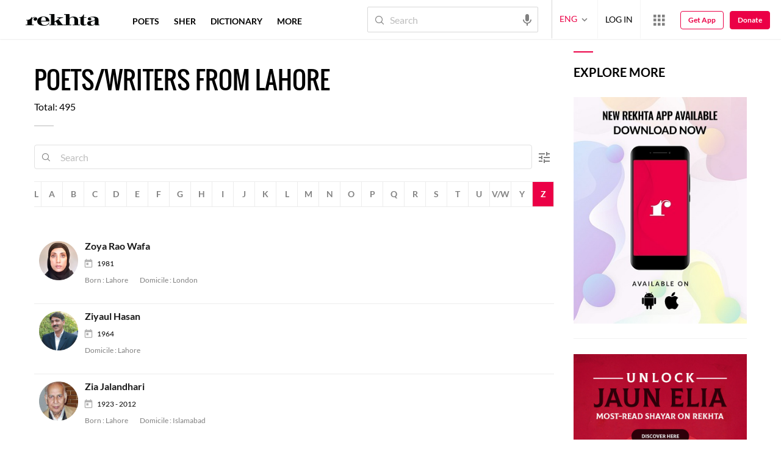

--- FILE ---
content_type: text/html; charset=utf-8
request_url: https://cdn.rekhta.org/location/pakistan/punjab/other-57/lahore?startswith=z
body_size: 68844
content:
<!DOCTYPE html>

<html lang="en">
<head>
    <meta name="google" content="notranslate" />
    <meta name="viewport" content="width=device-width, initial-scale=1, maximum-scale=1" />
        <link rel="icon" type="image/png" href="https://rekhta.pc.cdn.bitgravity.com/content/images/favico.png" />
        <meta property="og:site_name" content="Rekhta" />
        <meta property="fb:app_id" content="710470395652694" />
        <meta name="twitter:site" content="@Rekhta">
        <meta name="twitter:creator" content="@Rekhta">

    
    


    <title>All Poets/Writers From Lahore List | Rekhta</title>

    <link rel="canonical" href="https://www.rekhta.org/location/pakistan/punjab/other-57/lahore" />
    <meta name="description" content="Find all Poets/Writers From Lahore List with their poetry, Sher, Ghazals, Nazms in Hindi, English & Urdu. Listen and Watch Audios, Videos.">

    <meta name="twitter:card" content="summary" />
    <meta name="twitter:url" content="https://www.rekhta.org/location/pakistan/punjab/other-57/lahore" />
    <meta name="twitter:title" content="All Poets/Writers From Lahore List | Rekhta" />
    <meta name="twitter:description" content="Find all Poets/Writers From Lahore List with their poetry, Sher, Ghazals, Nazms in Hindi, English & Urdu. Listen and Watch Audios, Videos." />
    
    <meta name="twitter:image" content="https://www.rekhta.org/content/images/tw-rekhta-logo1.png" />
    <meta property="og:image" content="https://www.rekhta.org/content/images/fb-rekhta-logo1.png" />
    <meta property="og:description" content="Find all Poets/Writers From Lahore List with their poetry, Sher, Ghazals, Nazms in Hindi, English & Urdu. Listen and Watch Audios, Videos." />
    <meta property="og:url" content="https://www.rekhta.org/location/pakistan/punjab/other-57/lahore" />
    <meta property="og:title" content="All Poets/Writers From Lahore List | Rekhta" />
    <meta property="og:type" content="website" />

        <link rel="alternate" hreflang="en" href="https://www.rekhta.org/location/pakistan/punjab/other-57/lahore" />
        <link rel="alternate" hreflang="hi" href="https://www.rekhta.org/location/pakistan/punjab/other-57/lahore?lang=hi" />
        <link rel="alternate" hreflang="ur" href="https://www.rekhta.org/location/pakistan/punjab/other-57/lahore?lang=ur" />


    
    <meta name="theme-color" content="#eb0046">
    
    <meta name="msapplication-navbutton-color" content="#eb0046">
    
    <meta name="apple-mobile-web-app-status-bar-style" content="#eb0046">

    <link href="https://rekhta.pc.cdn.bitgravity.com/content/3.5/rFonts.css?v=0.0.18" rel="preload" as="style" />
    <link href="https://rekhta.pc.cdn.bitgravity.com/content/3.5/rFonts.css?v=0.0.18" rel="stylesheet" media="print" onload="this.media='all'" />
    

    <style>
	.meherFont {
		display:none;
	}
        .loadingScreen {
            width: 100%;
            height: 100%;
            position: fixed;
            z-index: 99999999999999999;
            background: #fff;
            text-align: center;
            top: 0
        }

            .loadingScreen img {
                position: fixed;
                left: 50%;
                top: 50%;
                height: auto;
                width: 316px;
                margin-left: -158px;
                margin-top: -25px
            }

        .loadingScreenSvg {
            position: fixed;
            left: 50%;
            top: 50%;
            height: auto;
            width: 260px;
            margin-left: -130px;
            margin-top: -25px;
            display: block
        }

        .deviceMenuWrapper {
            position: fixed;
            left: -100%;
            visibility: hidden;
        }

        .deviceMenuWrapperActive {
            visibility: visible;
        }
    </style>

        <link href="https://rekhtastaticcdn.pc.cdn.bitgravity.com/css/3_5_global.css?v=1.0.2" rel="preload" as="style" />
        <link href="https://rekhtastaticcdn.pc.cdn.bitgravity.com/css/3_5_global.css?v=1.0.2" rel="stylesheet" media="print" onload="this.media='all'" />
        <link href="https://rekhtastaticcdn.pc.cdn.bitgravity.com/css/3_5_xs.css?v=1.0.127" rel="preload" as="style" />
        <link href="https://rekhtastaticcdn.pc.cdn.bitgravity.com/css/3_5_xs.css?v=1.0.127" rel="stylesheet" media="print" onload="this.media='all'" />
            <link href="https://rekhtastaticcdn.pc.cdn.bitgravity.com/css-4/4_0_xs.css?v=1.0.113" rel="preload" as="style" />
            <link href="https://rekhtastaticcdn.pc.cdn.bitgravity.com/css-4/4_0_xs.css?v=1.0.113" rel="stylesheet" media="print" onload="this.media='all'" />
        <link href="https://rekhtastaticcdn.pc.cdn.bitgravity.com/css/font.css?v=0.0.7" rel="preload" as="style" />
        <link href="https://rekhtastaticcdn.pc.cdn.bitgravity.com/css/font.css?v=0.0.7" rel="stylesheet" media="print" onload="this.media='all'" />
        <link href="https://rekhtastaticcdn.pc.cdn.bitgravity.com/css-4/animate.min.css?v=1.0.1" rel="preload" as="style" />
        <link href="https://rekhtastaticcdn.pc.cdn.bitgravity.com/css-4/animate.min.css?v=1.0.1" rel="stylesheet" media="print" onload="this.media='all'" />
        <link href="https://rekhtastaticcdn.pc.cdn.bitgravity.com/css-4/owl.carousel.min.css?v=1.0.8" rel="preload" as="style" />
        <link href="https://rekhtastaticcdn.pc.cdn.bitgravity.com/css-4/owl.carousel.min.css?v=1.0.8" rel="stylesheet" media="print" onload="this.media='all'" />


    <meta name="Rekhta:CSS" content="layout" />

    <meta name="Rekhta:CSS" content="dynamic" />


    <script>
        var startDt = Date.now();
        var userEvts = [];
        var currentLanguage = '1';
        // init values
       var requestPath ='/location/pakistan/punjab/other-57/lahore';
        var lang=1;
        var rWorld= 'https://world.rekhta.org';
        var cardsUrl = 'https://rekhtacards.pc.cdn.bitgravity.com';
        var dictionaryAPIUrl = 'https://app-rekhta-dictionary.rekhta.org/api/v3/dict/GetGroupWordMeaning';
        var bundleurls={lg:'', md:'', sm:'' };
        var favAddText = 'Add to favorites';
        var favRemText = 'Remove from favorites';
        if (1=== 3) {
            favAddText = 'New_Home_Add_Favorites_Hindwi';
            favRemText = 'New_Home_Add_Favorites_Hindwi';
        }
        var websiteId =1;
        var maxAccessForRegistration = '5';
        var appVersion =4.0;
        var isSingleLang ='False';

        /* for quiz module */
        var returnUrl = 'https://www.rekhta.org/daily-quiz';
        var rekhtaUrl = 'https://www.rekhta.org';
        var uq = '';

		var email = '';
		var NetCoreWebsiteId = '';
        if(1 == 1)
        {
           NetCoreWebsiteId = 'bd6f931364b4fcf4323fb49f030abc7d';
        }
        else if (1 == 2)
        {
           NetCoreWebsiteId = '54897d6a8aea4fc6b779a34aafa66745';
        }
        else if (1 == 3)
        {
            NetCoreWebsiteId = 'da795d2d5057e99455e6d8b0c195611e';
        }

		var userInfo = {};
		var curntTime = new Date();
        var nxtHr = new Date();
        //nxtHr.setHours(nxtHr.getHours() + 1);
        nxtHr.setMinutes(nxtHr.getMinutes() + 5);

        var rfStatus = true;
        var rfVal = localStorage.getItem("_acc_urfTime");
        //alert(rfVal);
        if (rfVal !== undefined && rfVal != null) {
            var rfHr = new Date(rfVal);

            if (curntTime <= rfHr) {
                rfStatus = false;
            }
            else {
                localStorage.setItem("_acc_urfTime", nxtHr);
                rfStatus = true;
                localStorage.removeItem("_acc_uInfo");
            }
        }
        else {
            localStorage.setItem("_acc_urfTime", nxtHr);
        }

        //alert(rfStatus);
        if (rfStatus) {
            document.write("<script type='text/javascript' src='https://world.rekhta.org/user/userinfo'><\/script>");
        }

		_acc_uInfo = localStorage.getItem("_acc_uInfo");
        //alert(_acc_uInfo);
        if (_acc_uInfo != null) {
            userInfo = JSON.parse(_acc_uInfo) || [];
        }

    </script>
    

    <script>
        /*! jQuery v3.3.1 | (c) JS Foundation and other contributors | jquery.org/license */
        !function (e, t) { "use strict"; "object" == typeof module && "object" == typeof module.exports ? module.exports = e.document ? t(e, !0) : function (e) { if (!e.document) throw new Error("jQuery requires a window with a document"); return t(e) } : t(e) }("undefined" != typeof window ? window : this, function (e, t) { "use strict"; var n = [], r = e.document, i = Object.getPrototypeOf, o = n.slice, a = n.concat, s = n.push, u = n.indexOf, l = {}, c = l.toString, f = l.hasOwnProperty, p = f.toString, d = p.call(Object), h = {}, g = function e(t) { return "function" == typeof t && "number" != typeof t.nodeType }, y = function e(t) { return null != t && t === t.window }, v = { type: !0, src: !0, noModule: !0 }; function m(e, t, n) { var i, o = (t = t || r).createElement("script"); if (o.text = e, n) for (i in v) n[i] && (o[i] = n[i]); t.head.appendChild(o).parentNode.removeChild(o) } function x(e) { return null == e ? e + "" : "object" == typeof e || "function" == typeof e ? l[c.call(e)] || "object" : typeof e } var b = "3.3.1", w = function (e, t) { return new w.fn.init(e, t) }, T = /^[\s\uFEFF\xA0]+|[\s\uFEFF\xA0]+$/g; w.fn = w.prototype = { jquery: "3.3.1", constructor: w, length: 0, toArray: function () { return o.call(this) }, get: function (e) { return null == e ? o.call(this) : e < 0 ? this[e + this.length] : this[e] }, pushStack: function (e) { var t = w.merge(this.constructor(), e); return t.prevObject = this, t }, each: function (e) { return w.each(this, e) }, map: function (e) { return this.pushStack(w.map(this, function (t, n) { return e.call(t, n, t) })) }, slice: function () { return this.pushStack(o.apply(this, arguments)) }, first: function () { return this.eq(0) }, last: function () { return this.eq(-1) }, eq: function (e) { var t = this.length, n = +e + (e < 0 ? t : 0); return this.pushStack(n >= 0 && n < t ? [this[n]] : []) }, end: function () { return this.prevObject || this.constructor() }, push: s, sort: n.sort, splice: n.splice }, w.extend = w.fn.extend = function () { var e, t, n, r, i, o, a = arguments[0] || {}, s = 1, u = arguments.length, l = !1; for ("boolean" == typeof a && (l = a, a = arguments[s] || {}, s++), "object" == typeof a || g(a) || (a = {}), s === u && (a = this, s--); s < u; s++)if (null != (e = arguments[s])) for (t in e) n = a[t], a !== (r = e[t]) && (l && r && (w.isPlainObject(r) || (i = Array.isArray(r))) ? (i ? (i = !1, o = n && Array.isArray(n) ? n : []) : o = n && w.isPlainObject(n) ? n : {}, a[t] = w.extend(l, o, r)) : void 0 !== r && (a[t] = r)); return a }, w.extend({ expando: "jQuery" + ("3.3.1" + Math.random()).replace(/\D/g, ""), isReady: !0, error: function (e) { throw new Error(e) }, noop: function () { }, isPlainObject: function (e) { var t, n; return !(!e || "[object Object]" !== c.call(e)) && (!(t = i(e)) || "function" == typeof (n = f.call(t, "constructor") && t.constructor) && p.call(n) === d) }, isEmptyObject: function (e) { var t; for (t in e) return !1; return !0 }, globalEval: function (e) { m(e) }, each: function (e, t) { var n, r = 0; if (C(e)) { for (n = e.length; r < n; r++)if (!1 === t.call(e[r], r, e[r])) break } else for (r in e) if (!1 === t.call(e[r], r, e[r])) break; return e }, trim: function (e) { return null == e ? "" : (e + "").replace(T, "") }, makeArray: function (e, t) { var n = t || []; return null != e && (C(Object(e)) ? w.merge(n, "string" == typeof e ? [e] : e) : s.call(n, e)), n }, inArray: function (e, t, n) { return null == t ? -1 : u.call(t, e, n) }, merge: function (e, t) { for (var n = +t.length, r = 0, i = e.length; r < n; r++)e[i++] = t[r]; return e.length = i, e }, grep: function (e, t, n) { for (var r, i = [], o = 0, a = e.length, s = !n; o < a; o++)(r = !t(e[o], o)) !== s && i.push(e[o]); return i }, map: function (e, t, n) { var r, i, o = 0, s = []; if (C(e)) for (r = e.length; o < r; o++)null != (i = t(e[o], o, n)) && s.push(i); else for (o in e) null != (i = t(e[o], o, n)) && s.push(i); return a.apply([], s) }, guid: 1, support: h }), "function" == typeof Symbol && (w.fn[Symbol.iterator] = n[Symbol.iterator]), w.each("Boolean Number String Function Array Date RegExp Object Error Symbol".split(" "), function (e, t) { l["[object " + t + "]"] = t.toLowerCase() }); function C(e) { var t = !!e && "length" in e && e.length, n = x(e); return !g(e) && !y(e) && ("array" === n || 0 === t || "number" == typeof t && t > 0 && t - 1 in e) } var E = function (e) { var t, n, r, i, o, a, s, u, l, c, f, p, d, h, g, y, v, m, x, b = "sizzle" + 1 * new Date, w = e.document, T = 0, C = 0, E = ae(), k = ae(), S = ae(), D = function (e, t) { return e === t && (f = !0), 0 }, N = {}.hasOwnProperty, A = [], j = A.pop, q = A.push, L = A.push, H = A.slice, O = function (e, t) { for (var n = 0, r = e.length; n < r; n++)if (e[n] === t) return n; return -1 }, P = "checked|selected|async|autofocus|autoplay|controls|defer|disabled|hidden|ismap|loop|multiple|open|readonly|required|scoped", M = "[\\x20\\t\\r\\n\\f]", R = "(?:\\\\.|[\\w-]|[^\0-\\xa0])+", I = "\\[" + M + "*(" + R + ")(?:" + M + "*([*^$|!~]?=)" + M + "*(?:'((?:\\\\.|[^\\\\'])*)'|\"((?:\\\\.|[^\\\\\"])*)\"|(" + R + "))|)" + M + "*\\]", W = ":(" + R + ")(?:\\((('((?:\\\\.|[^\\\\'])*)'|\"((?:\\\\.|[^\\\\\"])*)\")|((?:\\\\.|[^\\\\()[\\]]|" + I + ")*)|.*)\\)|)", $ = new RegExp(M + "+", "g"), B = new RegExp("^" + M + "+|((?:^|[^\\\\])(?:\\\\.)*)" + M + "+$", "g"), F = new RegExp("^" + M + "*," + M + "*"), _ = new RegExp("^" + M + "*([>+~]|" + M + ")" + M + "*"), z = new RegExp("=" + M + "*([^\\]'\"]*?)" + M + "*\\]", "g"), X = new RegExp(W), U = new RegExp("^" + R + "$"), V = { ID: new RegExp("^#(" + R + ")"), CLASS: new RegExp("^\\.(" + R + ")"), TAG: new RegExp("^(" + R + "|[*])"), ATTR: new RegExp("^" + I), PSEUDO: new RegExp("^" + W), CHILD: new RegExp("^:(only|first|last|nth|nth-last)-(child|of-type)(?:\\(" + M + "*(even|odd|(([+-]|)(\\d*)n|)" + M + "*(?:([+-]|)" + M + "*(\\d+)|))" + M + "*\\)|)", "i"), bool: new RegExp("^(?:" + P + ")$", "i"), needsContext: new RegExp("^" + M + "*[>+~]|:(even|odd|eq|gt|lt|nth|first|last)(?:\\(" + M + "*((?:-\\d)?\\d*)" + M + "*\\)|)(?=[^-]|$)", "i") }, G = /^(?:input|select|textarea|button)$/i, Y = /^h\d$/i, Q = /^[^{]+\{\s*\[native \w/, J = /^(?:#([\w-]+)|(\w+)|\.([\w-]+))$/, K = /[+~]/, Z = new RegExp("\\\\([\\da-f]{1,6}" + M + "?|(" + M + ")|.)", "ig"), ee = function (e, t, n) { var r = "0x" + t - 65536; return r !== r || n ? t : r < 0 ? String.fromCharCode(r + 65536) : String.fromCharCode(r >> 10 | 55296, 1023 & r | 56320) }, te = /([\0-\x1f\x7f]|^-?\d)|^-$|[^\0-\x1f\x7f-\uFFFF\w-]/g, ne = function (e, t) { return t ? "\0" === e ? "\ufffd" : e.slice(0, -1) + "\\" + e.charCodeAt(e.length - 1).toString(16) + " " : "\\" + e }, re = function () { p() }, ie = me(function (e) { return !0 === e.disabled && ("form" in e || "label" in e) }, { dir: "parentNode", next: "legend" }); try { L.apply(A = H.call(w.childNodes), w.childNodes), A[w.childNodes.length].nodeType } catch (e) { L = { apply: A.length ? function (e, t) { q.apply(e, H.call(t)) } : function (e, t) { var n = e.length, r = 0; while (e[n++] = t[r++]); e.length = n - 1 } } } function oe(e, t, r, i) { var o, s, l, c, f, h, v, m = t && t.ownerDocument, T = t ? t.nodeType : 9; if (r = r || [], "string" != typeof e || !e || 1 !== T && 9 !== T && 11 !== T) return r; if (!i && ((t ? t.ownerDocument || t : w) !== d && p(t), t = t || d, g)) { if (11 !== T && (f = J.exec(e))) if (o = f[1]) { if (9 === T) { if (!(l = t.getElementById(o))) return r; if (l.id === o) return r.push(l), r } else if (m && (l = m.getElementById(o)) && x(t, l) && l.id === o) return r.push(l), r } else { if (f[2]) return L.apply(r, t.getElementsByTagName(e)), r; if ((o = f[3]) && n.getElementsByClassName && t.getElementsByClassName) return L.apply(r, t.getElementsByClassName(o)), r } if (n.qsa && !S[e + " "] && (!y || !y.test(e))) { if (1 !== T) m = t, v = e; else if ("object" !== t.nodeName.toLowerCase()) { (c = t.getAttribute("id")) ? c = c.replace(te, ne) : t.setAttribute("id", c = b), s = (h = a(e)).length; while (s--) h[s] = "#" + c + " " + ve(h[s]); v = h.join(","), m = K.test(e) && ge(t.parentNode) || t } if (v) try { return L.apply(r, m.querySelectorAll(v)), r } catch (e) { } finally { c === b && t.removeAttribute("id") } } } return u(e.replace(B, "$1"), t, r, i) } function ae() { var e = []; function t(n, i) { return e.push(n + " ") > r.cacheLength && delete t[e.shift()], t[n + " "] = i } return t } function se(e) { return e[b] = !0, e } function ue(e) { var t = d.createElement("fieldset"); try { return !!e(t) } catch (e) { return !1 } finally { t.parentNode && t.parentNode.removeChild(t), t = null } } function le(e, t) { var n = e.split("|"), i = n.length; while (i--) r.attrHandle[n[i]] = t } function ce(e, t) { var n = t && e, r = n && 1 === e.nodeType && 1 === t.nodeType && e.sourceIndex - t.sourceIndex; if (r) return r; if (n) while (n = n.nextSibling) if (n === t) return -1; return e ? 1 : -1 } function fe(e) { return function (t) { return "input" === t.nodeName.toLowerCase() && t.type === e } } function pe(e) { return function (t) { var n = t.nodeName.toLowerCase(); return ("input" === n || "button" === n) && t.type === e } } function de(e) { return function (t) { return "form" in t ? t.parentNode && !1 === t.disabled ? "label" in t ? "label" in t.parentNode ? t.parentNode.disabled === e : t.disabled === e : t.isDisabled === e || t.isDisabled !== !e && ie(t) === e : t.disabled === e : "label" in t && t.disabled === e } } function he(e) { return se(function (t) { return t = +t, se(function (n, r) { var i, o = e([], n.length, t), a = o.length; while (a--) n[i = o[a]] && (n[i] = !(r[i] = n[i])) }) }) } function ge(e) { return e && "undefined" != typeof e.getElementsByTagName && e } n = oe.support = {}, o = oe.isXML = function (e) { var t = e && (e.ownerDocument || e).documentElement; return !!t && "HTML" !== t.nodeName }, p = oe.setDocument = function (e) { var t, i, a = e ? e.ownerDocument || e : w; return a !== d && 9 === a.nodeType && a.documentElement ? (d = a, h = d.documentElement, g = !o(d), w !== d && (i = d.defaultView) && i.top !== i && (i.addEventListener ? i.addEventListener("unload", re, !1) : i.attachEvent && i.attachEvent("onunload", re)), n.attributes = ue(function (e) { return e.className = "i", !e.getAttribute("className") }), n.getElementsByTagName = ue(function (e) { return e.appendChild(d.createComment("")), !e.getElementsByTagName("*").length }), n.getElementsByClassName = Q.test(d.getElementsByClassName), n.getById = ue(function (e) { return h.appendChild(e).id = b, !d.getElementsByName || !d.getElementsByName(b).length }), n.getById ? (r.filter.ID = function (e) { var t = e.replace(Z, ee); return function (e) { return e.getAttribute("id") === t } }, r.find.ID = function (e, t) { if ("undefined" != typeof t.getElementById && g) { var n = t.getElementById(e); return n ? [n] : [] } }) : (r.filter.ID = function (e) { var t = e.replace(Z, ee); return function (e) { var n = "undefined" != typeof e.getAttributeNode && e.getAttributeNode("id"); return n && n.value === t } }, r.find.ID = function (e, t) { if ("undefined" != typeof t.getElementById && g) { var n, r, i, o = t.getElementById(e); if (o) { if ((n = o.getAttributeNode("id")) && n.value === e) return [o]; i = t.getElementsByName(e), r = 0; while (o = i[r++]) if ((n = o.getAttributeNode("id")) && n.value === e) return [o] } return [] } }), r.find.TAG = n.getElementsByTagName ? function (e, t) { return "undefined" != typeof t.getElementsByTagName ? t.getElementsByTagName(e) : n.qsa ? t.querySelectorAll(e) : void 0 } : function (e, t) { var n, r = [], i = 0, o = t.getElementsByTagName(e); if ("*" === e) { while (n = o[i++]) 1 === n.nodeType && r.push(n); return r } return o }, r.find.CLASS = n.getElementsByClassName && function (e, t) { if ("undefined" != typeof t.getElementsByClassName && g) return t.getElementsByClassName(e) }, v = [], y = [], (n.qsa = Q.test(d.querySelectorAll)) && (ue(function (e) { h.appendChild(e).innerHTML = "<a id='" + b + "'></a><select id='" + b + "-\r\\' msallowcapture=''><option selected=''></option></select>", e.querySelectorAll("[msallowcapture^='']").length && y.push("[*^$]=" + M + "*(?:''|\"\")"), e.querySelectorAll("[selected]").length || y.push("\\[" + M + "*(?:value|" + P + ")"), e.querySelectorAll("[id~=" + b + "-]").length || y.push("~="), e.querySelectorAll(":checked").length || y.push(":checked"), e.querySelectorAll("a#" + b + "+*").length || y.push(".#.+[+~]") }), ue(function (e) { e.innerHTML = "<a href='' disabled='disabled'></a><select disabled='disabled'><option/></select>"; var t = d.createElement("input"); t.setAttribute("type", "hidden"), e.appendChild(t).setAttribute("name", "D"), e.querySelectorAll("[name=d]").length && y.push("name" + M + "*[*^$|!~]?="), 2 !== e.querySelectorAll(":enabled").length && y.push(":enabled", ":disabled"), h.appendChild(e).disabled = !0, 2 !== e.querySelectorAll(":disabled").length && y.push(":enabled", ":disabled"), e.querySelectorAll("*,:x"), y.push(",.*:") })), (n.matchesSelector = Q.test(m = h.matches || h.webkitMatchesSelector || h.mozMatchesSelector || h.oMatchesSelector || h.msMatchesSelector)) && ue(function (e) { n.disconnectedMatch = m.call(e, "*"), m.call(e, "[s!='']:x"), v.push("!=", W) }), y = y.length && new RegExp(y.join("|")), v = v.length && new RegExp(v.join("|")), t = Q.test(h.compareDocumentPosition), x = t || Q.test(h.contains) ? function (e, t) { var n = 9 === e.nodeType ? e.documentElement : e, r = t && t.parentNode; return e === r || !(!r || 1 !== r.nodeType || !(n.contains ? n.contains(r) : e.compareDocumentPosition && 16 & e.compareDocumentPosition(r))) } : function (e, t) { if (t) while (t = t.parentNode) if (t === e) return !0; return !1 }, D = t ? function (e, t) { if (e === t) return f = !0, 0; var r = !e.compareDocumentPosition - !t.compareDocumentPosition; return r || (1 & (r = (e.ownerDocument || e) === (t.ownerDocument || t) ? e.compareDocumentPosition(t) : 1) || !n.sortDetached && t.compareDocumentPosition(e) === r ? e === d || e.ownerDocument === w && x(w, e) ? -1 : t === d || t.ownerDocument === w && x(w, t) ? 1 : c ? O(c, e) - O(c, t) : 0 : 4 & r ? -1 : 1) } : function (e, t) { if (e === t) return f = !0, 0; var n, r = 0, i = e.parentNode, o = t.parentNode, a = [e], s = [t]; if (!i || !o) return e === d ? -1 : t === d ? 1 : i ? -1 : o ? 1 : c ? O(c, e) - O(c, t) : 0; if (i === o) return ce(e, t); n = e; while (n = n.parentNode) a.unshift(n); n = t; while (n = n.parentNode) s.unshift(n); while (a[r] === s[r]) r++; return r ? ce(a[r], s[r]) : a[r] === w ? -1 : s[r] === w ? 1 : 0 }, d) : d }, oe.matches = function (e, t) { return oe(e, null, null, t) }, oe.matchesSelector = function (e, t) { if ((e.ownerDocument || e) !== d && p(e), t = t.replace(z, "='$1']"), n.matchesSelector && g && !S[t + " "] && (!v || !v.test(t)) && (!y || !y.test(t))) try { var r = m.call(e, t); if (r || n.disconnectedMatch || e.document && 11 !== e.document.nodeType) return r } catch (e) { } return oe(t, d, null, [e]).length > 0 }, oe.contains = function (e, t) { return (e.ownerDocument || e) !== d && p(e), x(e, t) }, oe.attr = function (e, t) { (e.ownerDocument || e) !== d && p(e); var i = r.attrHandle[t.toLowerCase()], o = i && N.call(r.attrHandle, t.toLowerCase()) ? i(e, t, !g) : void 0; return void 0 !== o ? o : n.attributes || !g ? e.getAttribute(t) : (o = e.getAttributeNode(t)) && o.specified ? o.value : null }, oe.escape = function (e) { return (e + "").replace(te, ne) }, oe.error = function (e) { throw new Error("Syntax error, unrecognized expression: " + e) }, oe.uniqueSort = function (e) { var t, r = [], i = 0, o = 0; if (f = !n.detectDuplicates, c = !n.sortStable && e.slice(0), e.sort(D), f) { while (t = e[o++]) t === e[o] && (i = r.push(o)); while (i--) e.splice(r[i], 1) } return c = null, e }, i = oe.getText = function (e) { var t, n = "", r = 0, o = e.nodeType; if (o) { if (1 === o || 9 === o || 11 === o) { if ("string" == typeof e.textContent) return e.textContent; for (e = e.firstChild; e; e = e.nextSibling)n += i(e) } else if (3 === o || 4 === o) return e.nodeValue } else while (t = e[r++]) n += i(t); return n }, (r = oe.selectors = { cacheLength: 50, createPseudo: se, match: V, attrHandle: {}, find: {}, relative: { ">": { dir: "parentNode", first: !0 }, " ": { dir: "parentNode" }, "+": { dir: "previousSibling", first: !0 }, "~": { dir: "previousSibling" } }, preFilter: { ATTR: function (e) { return e[1] = e[1].replace(Z, ee), e[3] = (e[3] || e[4] || e[5] || "").replace(Z, ee), "~=" === e[2] && (e[3] = " " + e[3] + " "), e.slice(0, 4) }, CHILD: function (e) { return e[1] = e[1].toLowerCase(), "nth" === e[1].slice(0, 3) ? (e[3] || oe.error(e[0]), e[4] = +(e[4] ? e[5] + (e[6] || 1) : 2 * ("even" === e[3] || "odd" === e[3])), e[5] = +(e[7] + e[8] || "odd" === e[3])) : e[3] && oe.error(e[0]), e }, PSEUDO: function (e) { var t, n = !e[6] && e[2]; return V.CHILD.test(e[0]) ? null : (e[3] ? e[2] = e[4] || e[5] || "" : n && X.test(n) && (t = a(n, !0)) && (t = n.indexOf(")", n.length - t) - n.length) && (e[0] = e[0].slice(0, t), e[2] = n.slice(0, t)), e.slice(0, 3)) } }, filter: { TAG: function (e) { var t = e.replace(Z, ee).toLowerCase(); return "*" === e ? function () { return !0 } : function (e) { return e.nodeName && e.nodeName.toLowerCase() === t } }, CLASS: function (e) { var t = E[e + " "]; return t || (t = new RegExp("(^|" + M + ")" + e + "(" + M + "|$)")) && E(e, function (e) { return t.test("string" == typeof e.className && e.className || "undefined" != typeof e.getAttribute && e.getAttribute("class") || "") }) }, ATTR: function (e, t, n) { return function (r) { var i = oe.attr(r, e); return null == i ? "!=" === t : !t || (i += "", "=" === t ? i === n : "!=" === t ? i !== n : "^=" === t ? n && 0 === i.indexOf(n) : "*=" === t ? n && i.indexOf(n) > -1 : "$=" === t ? n && i.slice(-n.length) === n : "~=" === t ? (" " + i.replace($, " ") + " ").indexOf(n) > -1 : "|=" === t && (i === n || i.slice(0, n.length + 1) === n + "-")) } }, CHILD: function (e, t, n, r, i) { var o = "nth" !== e.slice(0, 3), a = "last" !== e.slice(-4), s = "of-type" === t; return 1 === r && 0 === i ? function (e) { return !!e.parentNode } : function (t, n, u) { var l, c, f, p, d, h, g = o !== a ? "nextSibling" : "previousSibling", y = t.parentNode, v = s && t.nodeName.toLowerCase(), m = !u && !s, x = !1; if (y) { if (o) { while (g) { p = t; while (p = p[g]) if (s ? p.nodeName.toLowerCase() === v : 1 === p.nodeType) return !1; h = g = "only" === e && !h && "nextSibling" } return !0 } if (h = [a ? y.firstChild : y.lastChild], a && m) { x = (d = (l = (c = (f = (p = y)[b] || (p[b] = {}))[p.uniqueID] || (f[p.uniqueID] = {}))[e] || [])[0] === T && l[1]) && l[2], p = d && y.childNodes[d]; while (p = ++d && p && p[g] || (x = d = 0) || h.pop()) if (1 === p.nodeType && ++x && p === t) { c[e] = [T, d, x]; break } } else if (m && (x = d = (l = (c = (f = (p = t)[b] || (p[b] = {}))[p.uniqueID] || (f[p.uniqueID] = {}))[e] || [])[0] === T && l[1]), !1 === x) while (p = ++d && p && p[g] || (x = d = 0) || h.pop()) if ((s ? p.nodeName.toLowerCase() === v : 1 === p.nodeType) && ++x && (m && ((c = (f = p[b] || (p[b] = {}))[p.uniqueID] || (f[p.uniqueID] = {}))[e] = [T, x]), p === t)) break; return (x -= i) === r || x % r == 0 && x / r >= 0 } } }, PSEUDO: function (e, t) { var n, i = r.pseudos[e] || r.setFilters[e.toLowerCase()] || oe.error("unsupported pseudo: " + e); return i[b] ? i(t) : i.length > 1 ? (n = [e, e, "", t], r.setFilters.hasOwnProperty(e.toLowerCase()) ? se(function (e, n) { var r, o = i(e, t), a = o.length; while (a--) e[r = O(e, o[a])] = !(n[r] = o[a]) }) : function (e) { return i(e, 0, n) }) : i } }, pseudos: { not: se(function (e) { var t = [], n = [], r = s(e.replace(B, "$1")); return r[b] ? se(function (e, t, n, i) { var o, a = r(e, null, i, []), s = e.length; while (s--) (o = a[s]) && (e[s] = !(t[s] = o)) }) : function (e, i, o) { return t[0] = e, r(t, null, o, n), t[0] = null, !n.pop() } }), has: se(function (e) { return function (t) { return oe(e, t).length > 0 } }), contains: se(function (e) { return e = e.replace(Z, ee), function (t) { return (t.textContent || t.innerText || i(t)).indexOf(e) > -1 } }), lang: se(function (e) { return U.test(e || "") || oe.error("unsupported lang: " + e), e = e.replace(Z, ee).toLowerCase(), function (t) { var n; do { if (n = g ? t.lang : t.getAttribute("xml:lang") || t.getAttribute("lang")) return (n = n.toLowerCase()) === e || 0 === n.indexOf(e + "-") } while ((t = t.parentNode) && 1 === t.nodeType); return !1 } }), target: function (t) { var n = e.location && e.location.hash; return n && n.slice(1) === t.id }, root: function (e) { return e === h }, focus: function (e) { return e === d.activeElement && (!d.hasFocus || d.hasFocus()) && !!(e.type || e.href || ~e.tabIndex) }, enabled: de(!1), disabled: de(!0), checked: function (e) { var t = e.nodeName.toLowerCase(); return "input" === t && !!e.checked || "option" === t && !!e.selected }, selected: function (e) { return e.parentNode && e.parentNode.selectedIndex, !0 === e.selected }, empty: function (e) { for (e = e.firstChild; e; e = e.nextSibling)if (e.nodeType < 6) return !1; return !0 }, parent: function (e) { return !r.pseudos.empty(e) }, header: function (e) { return Y.test(e.nodeName) }, input: function (e) { return G.test(e.nodeName) }, button: function (e) { var t = e.nodeName.toLowerCase(); return "input" === t && "button" === e.type || "button" === t }, text: function (e) { var t; return "input" === e.nodeName.toLowerCase() && "text" === e.type && (null == (t = e.getAttribute("type")) || "text" === t.toLowerCase()) }, first: he(function () { return [0] }), last: he(function (e, t) { return [t - 1] }), eq: he(function (e, t, n) { return [n < 0 ? n + t : n] }), even: he(function (e, t) { for (var n = 0; n < t; n += 2)e.push(n); return e }), odd: he(function (e, t) { for (var n = 1; n < t; n += 2)e.push(n); return e }), lt: he(function (e, t, n) { for (var r = n < 0 ? n + t : n; --r >= 0;)e.push(r); return e }), gt: he(function (e, t, n) { for (var r = n < 0 ? n + t : n; ++r < t;)e.push(r); return e }) } }).pseudos.nth = r.pseudos.eq; for (t in { radio: !0, checkbox: !0, file: !0, password: !0, image: !0 }) r.pseudos[t] = fe(t); for (t in { submit: !0, reset: !0 }) r.pseudos[t] = pe(t); function ye() { } ye.prototype = r.filters = r.pseudos, r.setFilters = new ye, a = oe.tokenize = function (e, t) { var n, i, o, a, s, u, l, c = k[e + " "]; if (c) return t ? 0 : c.slice(0); s = e, u = [], l = r.preFilter; while (s) { n && !(i = F.exec(s)) || (i && (s = s.slice(i[0].length) || s), u.push(o = [])), n = !1, (i = _.exec(s)) && (n = i.shift(), o.push({ value: n, type: i[0].replace(B, " ") }), s = s.slice(n.length)); for (a in r.filter) !(i = V[a].exec(s)) || l[a] && !(i = l[a](i)) || (n = i.shift(), o.push({ value: n, type: a, matches: i }), s = s.slice(n.length)); if (!n) break } return t ? s.length : s ? oe.error(e) : k(e, u).slice(0) }; function ve(e) { for (var t = 0, n = e.length, r = ""; t < n; t++)r += e[t].value; return r } function me(e, t, n) { var r = t.dir, i = t.next, o = i || r, a = n && "parentNode" === o, s = C++; return t.first ? function (t, n, i) { while (t = t[r]) if (1 === t.nodeType || a) return e(t, n, i); return !1 } : function (t, n, u) { var l, c, f, p = [T, s]; if (u) { while (t = t[r]) if ((1 === t.nodeType || a) && e(t, n, u)) return !0 } else while (t = t[r]) if (1 === t.nodeType || a) if (f = t[b] || (t[b] = {}), c = f[t.uniqueID] || (f[t.uniqueID] = {}), i && i === t.nodeName.toLowerCase()) t = t[r] || t; else { if ((l = c[o]) && l[0] === T && l[1] === s) return p[2] = l[2]; if (c[o] = p, p[2] = e(t, n, u)) return !0 } return !1 } } function xe(e) { return e.length > 1 ? function (t, n, r) { var i = e.length; while (i--) if (!e[i](t, n, r)) return !1; return !0 } : e[0] } function be(e, t, n) { for (var r = 0, i = t.length; r < i; r++)oe(e, t[r], n); return n } function we(e, t, n, r, i) { for (var o, a = [], s = 0, u = e.length, l = null != t; s < u; s++)(o = e[s]) && (n && !n(o, r, i) || (a.push(o), l && t.push(s))); return a } function Te(e, t, n, r, i, o) { return r && !r[b] && (r = Te(r)), i && !i[b] && (i = Te(i, o)), se(function (o, a, s, u) { var l, c, f, p = [], d = [], h = a.length, g = o || be(t || "*", s.nodeType ? [s] : s, []), y = !e || !o && t ? g : we(g, p, e, s, u), v = n ? i || (o ? e : h || r) ? [] : a : y; if (n && n(y, v, s, u), r) { l = we(v, d), r(l, [], s, u), c = l.length; while (c--) (f = l[c]) && (v[d[c]] = !(y[d[c]] = f)) } if (o) { if (i || e) { if (i) { l = [], c = v.length; while (c--) (f = v[c]) && l.push(y[c] = f); i(null, v = [], l, u) } c = v.length; while (c--) (f = v[c]) && (l = i ? O(o, f) : p[c]) > -1 && (o[l] = !(a[l] = f)) } } else v = we(v === a ? v.splice(h, v.length) : v), i ? i(null, a, v, u) : L.apply(a, v) }) } function Ce(e) { for (var t, n, i, o = e.length, a = r.relative[e[0].type], s = a || r.relative[" "], u = a ? 1 : 0, c = me(function (e) { return e === t }, s, !0), f = me(function (e) { return O(t, e) > -1 }, s, !0), p = [function (e, n, r) { var i = !a && (r || n !== l) || ((t = n).nodeType ? c(e, n, r) : f(e, n, r)); return t = null, i }]; u < o; u++)if (n = r.relative[e[u].type]) p = [me(xe(p), n)]; else { if ((n = r.filter[e[u].type].apply(null, e[u].matches))[b]) { for (i = ++u; i < o; i++)if (r.relative[e[i].type]) break; return Te(u > 1 && xe(p), u > 1 && ve(e.slice(0, u - 1).concat({ value: " " === e[u - 2].type ? "*" : "" })).replace(B, "$1"), n, u < i && Ce(e.slice(u, i)), i < o && Ce(e = e.slice(i)), i < o && ve(e)) } p.push(n) } return xe(p) } function Ee(e, t) { var n = t.length > 0, i = e.length > 0, o = function (o, a, s, u, c) { var f, h, y, v = 0, m = "0", x = o && [], b = [], w = l, C = o || i && r.find.TAG("*", c), E = T += null == w ? 1 : Math.random() || .1, k = C.length; for (c && (l = a === d || a || c); m !== k && null != (f = C[m]); m++) { if (i && f) { h = 0, a || f.ownerDocument === d || (p(f), s = !g); while (y = e[h++]) if (y(f, a || d, s)) { u.push(f); break } c && (T = E) } n && ((f = !y && f) && v--, o && x.push(f)) } if (v += m, n && m !== v) { h = 0; while (y = t[h++]) y(x, b, a, s); if (o) { if (v > 0) while (m--) x[m] || b[m] || (b[m] = j.call(u)); b = we(b) } L.apply(u, b), c && !o && b.length > 0 && v + t.length > 1 && oe.uniqueSort(u) } return c && (T = E, l = w), x }; return n ? se(o) : o } return s = oe.compile = function (e, t) { var n, r = [], i = [], o = S[e + " "]; if (!o) { t || (t = a(e)), n = t.length; while (n--) (o = Ce(t[n]))[b] ? r.push(o) : i.push(o); (o = S(e, Ee(i, r))).selector = e } return o }, u = oe.select = function (e, t, n, i) { var o, u, l, c, f, p = "function" == typeof e && e, d = !i && a(e = p.selector || e); if (n = n || [], 1 === d.length) { if ((u = d[0] = d[0].slice(0)).length > 2 && "ID" === (l = u[0]).type && 9 === t.nodeType && g && r.relative[u[1].type]) { if (!(t = (r.find.ID(l.matches[0].replace(Z, ee), t) || [])[0])) return n; p && (t = t.parentNode), e = e.slice(u.shift().value.length) } o = V.needsContext.test(e) ? 0 : u.length; while (o--) { if (l = u[o], r.relative[c = l.type]) break; if ((f = r.find[c]) && (i = f(l.matches[0].replace(Z, ee), K.test(u[0].type) && ge(t.parentNode) || t))) { if (u.splice(o, 1), !(e = i.length && ve(u))) return L.apply(n, i), n; break } } } return (p || s(e, d))(i, t, !g, n, !t || K.test(e) && ge(t.parentNode) || t), n }, n.sortStable = b.split("").sort(D).join("") === b, n.detectDuplicates = !!f, p(), n.sortDetached = ue(function (e) { return 1 & e.compareDocumentPosition(d.createElement("fieldset")) }), ue(function (e) { return e.innerHTML = "<a href='#'></a>", "#" === e.firstChild.getAttribute("href") }) || le("type|href|height|width", function (e, t, n) { if (!n) return e.getAttribute(t, "type" === t.toLowerCase() ? 1 : 2) }), n.attributes && ue(function (e) { return e.innerHTML = "<input/>", e.firstChild.setAttribute("value", ""), "" === e.firstChild.getAttribute("value") }) || le("value", function (e, t, n) { if (!n && "input" === e.nodeName.toLowerCase()) return e.defaultValue }), ue(function (e) { return null == e.getAttribute("disabled") }) || le(P, function (e, t, n) { var r; if (!n) return !0 === e[t] ? t.toLowerCase() : (r = e.getAttributeNode(t)) && r.specified ? r.value : null }), oe }(e); w.find = E, w.expr = E.selectors, w.expr[":"] = w.expr.pseudos, w.uniqueSort = w.unique = E.uniqueSort, w.text = E.getText, w.isXMLDoc = E.isXML, w.contains = E.contains, w.escapeSelector = E.escape; var k = function (e, t, n) { var r = [], i = void 0 !== n; while ((e = e[t]) && 9 !== e.nodeType) if (1 === e.nodeType) { if (i && w(e).is(n)) break; r.push(e) } return r }, S = function (e, t) { for (var n = []; e; e = e.nextSibling)1 === e.nodeType && e !== t && n.push(e); return n }, D = w.expr.match.needsContext; function N(e, t) { return e.nodeName && e.nodeName.toLowerCase() === t.toLowerCase() } var A = /^<([a-z][^\/\0>:\x20\t\r\n\f]*)[\x20\t\r\n\f]*\/?>(?:<\/\1>|)$/i; function j(e, t, n) { return g(t) ? w.grep(e, function (e, r) { return !!t.call(e, r, e) !== n }) : t.nodeType ? w.grep(e, function (e) { return e === t !== n }) : "string" != typeof t ? w.grep(e, function (e) { return u.call(t, e) > -1 !== n }) : w.filter(t, e, n) } w.filter = function (e, t, n) { var r = t[0]; return n && (e = ":not(" + e + ")"), 1 === t.length && 1 === r.nodeType ? w.find.matchesSelector(r, e) ? [r] : [] : w.find.matches(e, w.grep(t, function (e) { return 1 === e.nodeType })) }, w.fn.extend({ find: function (e) { var t, n, r = this.length, i = this; if ("string" != typeof e) return this.pushStack(w(e).filter(function () { for (t = 0; t < r; t++)if (w.contains(i[t], this)) return !0 })); for (n = this.pushStack([]), t = 0; t < r; t++)w.find(e, i[t], n); return r > 1 ? w.uniqueSort(n) : n }, filter: function (e) { return this.pushStack(j(this, e || [], !1)) }, not: function (e) { return this.pushStack(j(this, e || [], !0)) }, is: function (e) { return !!j(this, "string" == typeof e && D.test(e) ? w(e) : e || [], !1).length } }); var q, L = /^(?:\s*(<[\w\W]+>)[^>]*|#([\w-]+))$/; (w.fn.init = function (e, t, n) { var i, o; if (!e) return this; if (n = n || q, "string" == typeof e) { if (!(i = "<" === e[0] && ">" === e[e.length - 1] && e.length >= 3 ? [null, e, null] : L.exec(e)) || !i[1] && t) return !t || t.jquery ? (t || n).find(e) : this.constructor(t).find(e); if (i[1]) { if (t = t instanceof w ? t[0] : t, w.merge(this, w.parseHTML(i[1], t && t.nodeType ? t.ownerDocument || t : r, !0)), A.test(i[1]) && w.isPlainObject(t)) for (i in t) g(this[i]) ? this[i](t[i]) : this.attr(i, t[i]); return this } return (o = r.getElementById(i[2])) && (this[0] = o, this.length = 1), this } return e.nodeType ? (this[0] = e, this.length = 1, this) : g(e) ? void 0 !== n.ready ? n.ready(e) : e(w) : w.makeArray(e, this) }).prototype = w.fn, q = w(r); var H = /^(?:parents|prev(?:Until|All))/, O = { children: !0, contents: !0, next: !0, prev: !0 }; w.fn.extend({ has: function (e) { var t = w(e, this), n = t.length; return this.filter(function () { for (var e = 0; e < n; e++)if (w.contains(this, t[e])) return !0 }) }, closest: function (e, t) { var n, r = 0, i = this.length, o = [], a = "string" != typeof e && w(e); if (!D.test(e)) for (; r < i; r++)for (n = this[r]; n && n !== t; n = n.parentNode)if (n.nodeType < 11 && (a ? a.index(n) > -1 : 1 === n.nodeType && w.find.matchesSelector(n, e))) { o.push(n); break } return this.pushStack(o.length > 1 ? w.uniqueSort(o) : o) }, index: function (e) { return e ? "string" == typeof e ? u.call(w(e), this[0]) : u.call(this, e.jquery ? e[0] : e) : this[0] && this[0].parentNode ? this.first().prevAll().length : -1 }, add: function (e, t) { return this.pushStack(w.uniqueSort(w.merge(this.get(), w(e, t)))) }, addBack: function (e) { return this.add(null == e ? this.prevObject : this.prevObject.filter(e)) } }); function P(e, t) { while ((e = e[t]) && 1 !== e.nodeType); return e } w.each({ parent: function (e) { var t = e.parentNode; return t && 11 !== t.nodeType ? t : null }, parents: function (e) { return k(e, "parentNode") }, parentsUntil: function (e, t, n) { return k(e, "parentNode", n) }, next: function (e) { return P(e, "nextSibling") }, prev: function (e) { return P(e, "previousSibling") }, nextAll: function (e) { return k(e, "nextSibling") }, prevAll: function (e) { return k(e, "previousSibling") }, nextUntil: function (e, t, n) { return k(e, "nextSibling", n) }, prevUntil: function (e, t, n) { return k(e, "previousSibling", n) }, siblings: function (e) { return S((e.parentNode || {}).firstChild, e) }, children: function (e) { return S(e.firstChild) }, contents: function (e) { return N(e, "iframe") ? e.contentDocument : (N(e, "template") && (e = e.content || e), w.merge([], e.childNodes)) } }, function (e, t) { w.fn[e] = function (n, r) { var i = w.map(this, t, n); return "Until" !== e.slice(-5) && (r = n), r && "string" == typeof r && (i = w.filter(r, i)), this.length > 1 && (O[e] || w.uniqueSort(i), H.test(e) && i.reverse()), this.pushStack(i) } }); var M = /[^\x20\t\r\n\f]+/g; function R(e) { var t = {}; return w.each(e.match(M) || [], function (e, n) { t[n] = !0 }), t } w.Callbacks = function (e) { e = "string" == typeof e ? R(e) : w.extend({}, e); var t, n, r, i, o = [], a = [], s = -1, u = function () { for (i = i || e.once, r = t = !0; a.length; s = -1) { n = a.shift(); while (++s < o.length) !1 === o[s].apply(n[0], n[1]) && e.stopOnFalse && (s = o.length, n = !1) } e.memory || (n = !1), t = !1, i && (o = n ? [] : "") }, l = { add: function () { return o && (n && !t && (s = o.length - 1, a.push(n)), function t(n) { w.each(n, function (n, r) { g(r) ? e.unique && l.has(r) || o.push(r) : r && r.length && "string" !== x(r) && t(r) }) }(arguments), n && !t && u()), this }, remove: function () { return w.each(arguments, function (e, t) { var n; while ((n = w.inArray(t, o, n)) > -1) o.splice(n, 1), n <= s && s-- }), this }, has: function (e) { return e ? w.inArray(e, o) > -1 : o.length > 0 }, empty: function () { return o && (o = []), this }, disable: function () { return i = a = [], o = n = "", this }, disabled: function () { return !o }, lock: function () { return i = a = [], n || t || (o = n = ""), this }, locked: function () { return !!i }, fireWith: function (e, n) { return i || (n = [e, (n = n || []).slice ? n.slice() : n], a.push(n), t || u()), this }, fire: function () { return l.fireWith(this, arguments), this }, fired: function () { return !!r } }; return l }; function I(e) { return e } function W(e) { throw e } function $(e, t, n, r) { var i; try { e && g(i = e.promise) ? i.call(e).done(t).fail(n) : e && g(i = e.then) ? i.call(e, t, n) : t.apply(void 0, [e].slice(r)) } catch (e) { n.apply(void 0, [e]) } } w.extend({ Deferred: function (t) { var n = [["notify", "progress", w.Callbacks("memory"), w.Callbacks("memory"), 2], ["resolve", "done", w.Callbacks("once memory"), w.Callbacks("once memory"), 0, "resolved"], ["reject", "fail", w.Callbacks("once memory"), w.Callbacks("once memory"), 1, "rejected"]], r = "pending", i = { state: function () { return r }, always: function () { return o.done(arguments).fail(arguments), this }, "catch": function (e) { return i.then(null, e) }, pipe: function () { var e = arguments; return w.Deferred(function (t) { w.each(n, function (n, r) { var i = g(e[r[4]]) && e[r[4]]; o[r[1]](function () { var e = i && i.apply(this, arguments); e && g(e.promise) ? e.promise().progress(t.notify).done(t.resolve).fail(t.reject) : t[r[0] + "With"](this, i ? [e] : arguments) }) }), e = null }).promise() }, then: function (t, r, i) { var o = 0; function a(t, n, r, i) { return function () { var s = this, u = arguments, l = function () { var e, l; if (!(t < o)) { if ((e = r.apply(s, u)) === n.promise()) throw new TypeError("Thenable self-resolution"); l = e && ("object" == typeof e || "function" == typeof e) && e.then, g(l) ? i ? l.call(e, a(o, n, I, i), a(o, n, W, i)) : (o++, l.call(e, a(o, n, I, i), a(o, n, W, i), a(o, n, I, n.notifyWith))) : (r !== I && (s = void 0, u = [e]), (i || n.resolveWith)(s, u)) } }, c = i ? l : function () { try { l() } catch (e) { w.Deferred.exceptionHook && w.Deferred.exceptionHook(e, c.stackTrace), t + 1 >= o && (r !== W && (s = void 0, u = [e]), n.rejectWith(s, u)) } }; t ? c() : (w.Deferred.getStackHook && (c.stackTrace = w.Deferred.getStackHook()), e.setTimeout(c)) } } return w.Deferred(function (e) { n[0][3].add(a(0, e, g(i) ? i : I, e.notifyWith)), n[1][3].add(a(0, e, g(t) ? t : I)), n[2][3].add(a(0, e, g(r) ? r : W)) }).promise() }, promise: function (e) { return null != e ? w.extend(e, i) : i } }, o = {}; return w.each(n, function (e, t) { var a = t[2], s = t[5]; i[t[1]] = a.add, s && a.add(function () { r = s }, n[3 - e][2].disable, n[3 - e][3].disable, n[0][2].lock, n[0][3].lock), a.add(t[3].fire), o[t[0]] = function () { return o[t[0] + "With"](this === o ? void 0 : this, arguments), this }, o[t[0] + "With"] = a.fireWith }), i.promise(o), t && t.call(o, o), o }, when: function (e) { var t = arguments.length, n = t, r = Array(n), i = o.call(arguments), a = w.Deferred(), s = function (e) { return function (n) { r[e] = this, i[e] = arguments.length > 1 ? o.call(arguments) : n, --t || a.resolveWith(r, i) } }; if (t <= 1 && ($(e, a.done(s(n)).resolve, a.reject, !t), "pending" === a.state() || g(i[n] && i[n].then))) return a.then(); while (n--) $(i[n], s(n), a.reject); return a.promise() } }); var B = /^(Eval|Internal|Range|Reference|Syntax|Type|URI)Error$/; w.Deferred.exceptionHook = function (t, n) { e.console && e.console.warn && t && B.test(t.name) && e.console.warn("jQuery.Deferred exception: " + t.message, t.stack, n) }, w.readyException = function (t) { e.setTimeout(function () { throw t }) }; var F = w.Deferred(); w.fn.ready = function (e) { return F.then(e)["catch"](function (e) { w.readyException(e) }), this }, w.extend({ isReady: !1, readyWait: 1, ready: function (e) { (!0 === e ? --w.readyWait : w.isReady) || (w.isReady = !0, !0 !== e && --w.readyWait > 0 || F.resolveWith(r, [w])) } }), w.ready.then = F.then; function _() { r.removeEventListener("DOMContentLoaded", _), e.removeEventListener("load", _), w.ready() } "complete" === r.readyState || "loading" !== r.readyState && !r.documentElement.doScroll ? e.setTimeout(w.ready) : (r.addEventListener("DOMContentLoaded", _), e.addEventListener("load", _)); var z = function (e, t, n, r, i, o, a) { var s = 0, u = e.length, l = null == n; if ("object" === x(n)) { i = !0; for (s in n) z(e, t, s, n[s], !0, o, a) } else if (void 0 !== r && (i = !0, g(r) || (a = !0), l && (a ? (t.call(e, r), t = null) : (l = t, t = function (e, t, n) { return l.call(w(e), n) })), t)) for (; s < u; s++)t(e[s], n, a ? r : r.call(e[s], s, t(e[s], n))); return i ? e : l ? t.call(e) : u ? t(e[0], n) : o }, X = /^-ms-/, U = /-([a-z])/g; function V(e, t) { return t.toUpperCase() } function G(e) { return e.replace(X, "ms-").replace(U, V) } var Y = function (e) { return 1 === e.nodeType || 9 === e.nodeType || !+e.nodeType }; function Q() { this.expando = w.expando + Q.uid++ } Q.uid = 1, Q.prototype = { cache: function (e) { var t = e[this.expando]; return t || (t = {}, Y(e) && (e.nodeType ? e[this.expando] = t : Object.defineProperty(e, this.expando, { value: t, configurable: !0 }))), t }, set: function (e, t, n) { var r, i = this.cache(e); if ("string" == typeof t) i[G(t)] = n; else for (r in t) i[G(r)] = t[r]; return i }, get: function (e, t) { return void 0 === t ? this.cache(e) : e[this.expando] && e[this.expando][G(t)] }, access: function (e, t, n) { return void 0 === t || t && "string" == typeof t && void 0 === n ? this.get(e, t) : (this.set(e, t, n), void 0 !== n ? n : t) }, remove: function (e, t) { var n, r = e[this.expando]; if (void 0 !== r) { if (void 0 !== t) { n = (t = Array.isArray(t) ? t.map(G) : (t = G(t)) in r ? [t] : t.match(M) || []).length; while (n--) delete r[t[n]] } (void 0 === t || w.isEmptyObject(r)) && (e.nodeType ? e[this.expando] = void 0 : delete e[this.expando]) } }, hasData: function (e) { var t = e[this.expando]; return void 0 !== t && !w.isEmptyObject(t) } }; var J = new Q, K = new Q, Z = /^(?:\{[\w\W]*\}|\[[\w\W]*\])$/, ee = /[A-Z]/g; function te(e) { return "true" === e || "false" !== e && ("null" === e ? null : e === +e + "" ? +e : Z.test(e) ? JSON.parse(e) : e) } function ne(e, t, n) { var r; if (void 0 === n && 1 === e.nodeType) if (r = "data-" + t.replace(ee, "-$&").toLowerCase(), "string" == typeof (n = e.getAttribute(r))) { try { n = te(n) } catch (e) { } K.set(e, t, n) } else n = void 0; return n } w.extend({ hasData: function (e) { return K.hasData(e) || J.hasData(e) }, data: function (e, t, n) { return K.access(e, t, n) }, removeData: function (e, t) { K.remove(e, t) }, _data: function (e, t, n) { return J.access(e, t, n) }, _removeData: function (e, t) { J.remove(e, t) } }), w.fn.extend({ data: function (e, t) { var n, r, i, o = this[0], a = o && o.attributes; if (void 0 === e) { if (this.length && (i = K.get(o), 1 === o.nodeType && !J.get(o, "hasDataAttrs"))) { n = a.length; while (n--) a[n] && 0 === (r = a[n].name).indexOf("data-") && (r = G(r.slice(5)), ne(o, r, i[r])); J.set(o, "hasDataAttrs", !0) } return i } return "object" == typeof e ? this.each(function () { K.set(this, e) }) : z(this, function (t) { var n; if (o && void 0 === t) { if (void 0 !== (n = K.get(o, e))) return n; if (void 0 !== (n = ne(o, e))) return n } else this.each(function () { K.set(this, e, t) }) }, null, t, arguments.length > 1, null, !0) }, removeData: function (e) { return this.each(function () { K.remove(this, e) }) } }), w.extend({ queue: function (e, t, n) { var r; if (e) return t = (t || "fx") + "queue", r = J.get(e, t), n && (!r || Array.isArray(n) ? r = J.access(e, t, w.makeArray(n)) : r.push(n)), r || [] }, dequeue: function (e, t) { t = t || "fx"; var n = w.queue(e, t), r = n.length, i = n.shift(), o = w._queueHooks(e, t), a = function () { w.dequeue(e, t) }; "inprogress" === i && (i = n.shift(), r--), i && ("fx" === t && n.unshift("inprogress"), delete o.stop, i.call(e, a, o)), !r && o && o.empty.fire() }, _queueHooks: function (e, t) { var n = t + "queueHooks"; return J.get(e, n) || J.access(e, n, { empty: w.Callbacks("once memory").add(function () { J.remove(e, [t + "queue", n]) }) }) } }), w.fn.extend({ queue: function (e, t) { var n = 2; return "string" != typeof e && (t = e, e = "fx", n--), arguments.length < n ? w.queue(this[0], e) : void 0 === t ? this : this.each(function () { var n = w.queue(this, e, t); w._queueHooks(this, e), "fx" === e && "inprogress" !== n[0] && w.dequeue(this, e) }) }, dequeue: function (e) { return this.each(function () { w.dequeue(this, e) }) }, clearQueue: function (e) { return this.queue(e || "fx", []) }, promise: function (e, t) { var n, r = 1, i = w.Deferred(), o = this, a = this.length, s = function () { --r || i.resolveWith(o, [o]) }; "string" != typeof e && (t = e, e = void 0), e = e || "fx"; while (a--) (n = J.get(o[a], e + "queueHooks")) && n.empty && (r++, n.empty.add(s)); return s(), i.promise(t) } }); var re = /[+-]?(?:\d*\.|)\d+(?:[eE][+-]?\d+|)/.source, ie = new RegExp("^(?:([+-])=|)(" + re + ")([a-z%]*)$", "i"), oe = ["Top", "Right", "Bottom", "Left"], ae = function (e, t) { return "none" === (e = t || e).style.display || "" === e.style.display && w.contains(e.ownerDocument, e) && "none" === w.css(e, "display") }, se = function (e, t, n, r) { var i, o, a = {}; for (o in t) a[o] = e.style[o], e.style[o] = t[o]; i = n.apply(e, r || []); for (o in t) e.style[o] = a[o]; return i }; function ue(e, t, n, r) { var i, o, a = 20, s = r ? function () { return r.cur() } : function () { return w.css(e, t, "") }, u = s(), l = n && n[3] || (w.cssNumber[t] ? "" : "px"), c = (w.cssNumber[t] || "px" !== l && +u) && ie.exec(w.css(e, t)); if (c && c[3] !== l) { u /= 2, l = l || c[3], c = +u || 1; while (a--) w.style(e, t, c + l), (1 - o) * (1 - (o = s() / u || .5)) <= 0 && (a = 0), c /= o; c *= 2, w.style(e, t, c + l), n = n || [] } return n && (c = +c || +u || 0, i = n[1] ? c + (n[1] + 1) * n[2] : +n[2], r && (r.unit = l, r.start = c, r.end = i)), i } var le = {}; function ce(e) { var t, n = e.ownerDocument, r = e.nodeName, i = le[r]; return i || (t = n.body.appendChild(n.createElement(r)), i = w.css(t, "display"), t.parentNode.removeChild(t), "none" === i && (i = "block"), le[r] = i, i) } function fe(e, t) { for (var n, r, i = [], o = 0, a = e.length; o < a; o++)(r = e[o]).style && (n = r.style.display, t ? ("none" === n && (i[o] = J.get(r, "display") || null, i[o] || (r.style.display = "")), "" === r.style.display && ae(r) && (i[o] = ce(r))) : "none" !== n && (i[o] = "none", J.set(r, "display", n))); for (o = 0; o < a; o++)null != i[o] && (e[o].style.display = i[o]); return e } w.fn.extend({ show: function () { return fe(this, !0) }, hide: function () { return fe(this) }, toggle: function (e) { return "boolean" == typeof e ? e ? this.show() : this.hide() : this.each(function () { ae(this) ? w(this).show() : w(this).hide() }) } }); var pe = /^(?:checkbox|radio)$/i, de = /<([a-z][^\/\0>\x20\t\r\n\f]+)/i, he = /^$|^module$|\/(?:java|ecma)script/i, ge = { option: [1, "<select multiple='multiple'>", "</select>"], thead: [1, "<table>", "</table>"], col: [2, "<table><colgroup>", "</colgroup></table>"], tr: [2, "<table><tbody>", "</tbody></table>"], td: [3, "<table><tbody><tr>", "</tr></tbody></table>"], _default: [0, "", ""] }; ge.optgroup = ge.option, ge.tbody = ge.tfoot = ge.colgroup = ge.caption = ge.thead, ge.th = ge.td; function ye(e, t) { var n; return n = "undefined" != typeof e.getElementsByTagName ? e.getElementsByTagName(t || "*") : "undefined" != typeof e.querySelectorAll ? e.querySelectorAll(t || "*") : [], void 0 === t || t && N(e, t) ? w.merge([e], n) : n } function ve(e, t) { for (var n = 0, r = e.length; n < r; n++)J.set(e[n], "globalEval", !t || J.get(t[n], "globalEval")) } var me = /<|&#?\w+;/; function xe(e, t, n, r, i) { for (var o, a, s, u, l, c, f = t.createDocumentFragment(), p = [], d = 0, h = e.length; d < h; d++)if ((o = e[d]) || 0 === o) if ("object" === x(o)) w.merge(p, o.nodeType ? [o] : o); else if (me.test(o)) { a = a || f.appendChild(t.createElement("div")), s = (de.exec(o) || ["", ""])[1].toLowerCase(), u = ge[s] || ge._default, a.innerHTML = u[1] + w.htmlPrefilter(o) + u[2], c = u[0]; while (c--) a = a.lastChild; w.merge(p, a.childNodes), (a = f.firstChild).textContent = "" } else p.push(t.createTextNode(o)); f.textContent = "", d = 0; while (o = p[d++]) if (r && w.inArray(o, r) > -1) i && i.push(o); else if (l = w.contains(o.ownerDocument, o), a = ye(f.appendChild(o), "script"), l && ve(a), n) { c = 0; while (o = a[c++]) he.test(o.type || "") && n.push(o) } return f } !function () { var e = r.createDocumentFragment().appendChild(r.createElement("div")), t = r.createElement("input"); t.setAttribute("type", "radio"), t.setAttribute("checked", "checked"), t.setAttribute("name", "t"), e.appendChild(t), h.checkClone = e.cloneNode(!0).cloneNode(!0).lastChild.checked, e.innerHTML = "<textarea>x</textarea>", h.noCloneChecked = !!e.cloneNode(!0).lastChild.defaultValue }(); var be = r.documentElement, we = /^key/, Te = /^(?:mouse|pointer|contextmenu|drag|drop)|click/, Ce = /^([^.]*)(?:\.(.+)|)/; function Ee() { return !0 } function ke() { return !1 } function Se() { try { return r.activeElement } catch (e) { } } function De(e, t, n, r, i, o) { var a, s; if ("object" == typeof t) { "string" != typeof n && (r = r || n, n = void 0); for (s in t) De(e, s, n, r, t[s], o); return e } if (null == r && null == i ? (i = n, r = n = void 0) : null == i && ("string" == typeof n ? (i = r, r = void 0) : (i = r, r = n, n = void 0)), !1 === i) i = ke; else if (!i) return e; return 1 === o && (a = i, (i = function (e) { return w().off(e), a.apply(this, arguments) }).guid = a.guid || (a.guid = w.guid++)), e.each(function () { w.event.add(this, t, i, r, n) }) } w.event = { global: {}, add: function (e, t, n, r, i) { var o, a, s, u, l, c, f, p, d, h, g, y = J.get(e); if (y) { n.handler && (n = (o = n).handler, i = o.selector), i && w.find.matchesSelector(be, i), n.guid || (n.guid = w.guid++), (u = y.events) || (u = y.events = {}), (a = y.handle) || (a = y.handle = function (t) { return "undefined" != typeof w && w.event.triggered !== t.type ? w.event.dispatch.apply(e, arguments) : void 0 }), l = (t = (t || "").match(M) || [""]).length; while (l--) d = g = (s = Ce.exec(t[l]) || [])[1], h = (s[2] || "").split(".").sort(), d && (f = w.event.special[d] || {}, d = (i ? f.delegateType : f.bindType) || d, f = w.event.special[d] || {}, c = w.extend({ type: d, origType: g, data: r, handler: n, guid: n.guid, selector: i, needsContext: i && w.expr.match.needsContext.test(i), namespace: h.join(".") }, o), (p = u[d]) || ((p = u[d] = []).delegateCount = 0, f.setup && !1 !== f.setup.call(e, r, h, a) || e.addEventListener && e.addEventListener(d, a)), f.add && (f.add.call(e, c), c.handler.guid || (c.handler.guid = n.guid)), i ? p.splice(p.delegateCount++, 0, c) : p.push(c), w.event.global[d] = !0) } }, remove: function (e, t, n, r, i) { var o, a, s, u, l, c, f, p, d, h, g, y = J.hasData(e) && J.get(e); if (y && (u = y.events)) { l = (t = (t || "").match(M) || [""]).length; while (l--) if (s = Ce.exec(t[l]) || [], d = g = s[1], h = (s[2] || "").split(".").sort(), d) { f = w.event.special[d] || {}, p = u[d = (r ? f.delegateType : f.bindType) || d] || [], s = s[2] && new RegExp("(^|\\.)" + h.join("\\.(?:.*\\.|)") + "(\\.|$)"), a = o = p.length; while (o--) c = p[o], !i && g !== c.origType || n && n.guid !== c.guid || s && !s.test(c.namespace) || r && r !== c.selector && ("**" !== r || !c.selector) || (p.splice(o, 1), c.selector && p.delegateCount--, f.remove && f.remove.call(e, c)); a && !p.length && (f.teardown && !1 !== f.teardown.call(e, h, y.handle) || w.removeEvent(e, d, y.handle), delete u[d]) } else for (d in u) w.event.remove(e, d + t[l], n, r, !0); w.isEmptyObject(u) && J.remove(e, "handle events") } }, dispatch: function (e) { var t = w.event.fix(e), n, r, i, o, a, s, u = new Array(arguments.length), l = (J.get(this, "events") || {})[t.type] || [], c = w.event.special[t.type] || {}; for (u[0] = t, n = 1; n < arguments.length; n++)u[n] = arguments[n]; if (t.delegateTarget = this, !c.preDispatch || !1 !== c.preDispatch.call(this, t)) { s = w.event.handlers.call(this, t, l), n = 0; while ((o = s[n++]) && !t.isPropagationStopped()) { t.currentTarget = o.elem, r = 0; while ((a = o.handlers[r++]) && !t.isImmediatePropagationStopped()) t.rnamespace && !t.rnamespace.test(a.namespace) || (t.handleObj = a, t.data = a.data, void 0 !== (i = ((w.event.special[a.origType] || {}).handle || a.handler).apply(o.elem, u)) && !1 === (t.result = i) && (t.preventDefault(), t.stopPropagation())) } return c.postDispatch && c.postDispatch.call(this, t), t.result } }, handlers: function (e, t) { var n, r, i, o, a, s = [], u = t.delegateCount, l = e.target; if (u && l.nodeType && !("click" === e.type && e.button >= 1)) for (; l !== this; l = l.parentNode || this)if (1 === l.nodeType && ("click" !== e.type || !0 !== l.disabled)) { for (o = [], a = {}, n = 0; n < u; n++)void 0 === a[i = (r = t[n]).selector + " "] && (a[i] = r.needsContext ? w(i, this).index(l) > -1 : w.find(i, this, null, [l]).length), a[i] && o.push(r); o.length && s.push({ elem: l, handlers: o }) } return l = this, u < t.length && s.push({ elem: l, handlers: t.slice(u) }), s }, addProp: function (e, t) { Object.defineProperty(w.Event.prototype, e, { enumerable: !0, configurable: !0, get: g(t) ? function () { if (this.originalEvent) return t(this.originalEvent) } : function () { if (this.originalEvent) return this.originalEvent[e] }, set: function (t) { Object.defineProperty(this, e, { enumerable: !0, configurable: !0, writable: !0, value: t }) } }) }, fix: function (e) { return e[w.expando] ? e : new w.Event(e) }, special: { load: { noBubble: !0 }, focus: { trigger: function () { if (this !== Se() && this.focus) return this.focus(), !1 }, delegateType: "focusin" }, blur: { trigger: function () { if (this === Se() && this.blur) return this.blur(), !1 }, delegateType: "focusout" }, click: { trigger: function () { if ("checkbox" === this.type && this.click && N(this, "input")) return this.click(), !1 }, _default: function (e) { return N(e.target, "a") } }, beforeunload: { postDispatch: function (e) { void 0 !== e.result && e.originalEvent && (e.originalEvent.returnValue = e.result) } } } }, w.removeEvent = function (e, t, n) { e.removeEventListener && e.removeEventListener(t, n) }, w.Event = function (e, t) { if (!(this instanceof w.Event)) return new w.Event(e, t); e && e.type ? (this.originalEvent = e, this.type = e.type, this.isDefaultPrevented = e.defaultPrevented || void 0 === e.defaultPrevented && !1 === e.returnValue ? Ee : ke, this.target = e.target && 3 === e.target.nodeType ? e.target.parentNode : e.target, this.currentTarget = e.currentTarget, this.relatedTarget = e.relatedTarget) : this.type = e, t && w.extend(this, t), this.timeStamp = e && e.timeStamp || Date.now(), this[w.expando] = !0 }, w.Event.prototype = { constructor: w.Event, isDefaultPrevented: ke, isPropagationStopped: ke, isImmediatePropagationStopped: ke, isSimulated: !1, preventDefault: function () { var e = this.originalEvent; this.isDefaultPrevented = Ee, e && !this.isSimulated && e.preventDefault() }, stopPropagation: function () { var e = this.originalEvent; this.isPropagationStopped = Ee, e && !this.isSimulated && e.stopPropagation() }, stopImmediatePropagation: function () { var e = this.originalEvent; this.isImmediatePropagationStopped = Ee, e && !this.isSimulated && e.stopImmediatePropagation(), this.stopPropagation() } }, w.each({ altKey: !0, bubbles: !0, cancelable: !0, changedTouches: !0, ctrlKey: !0, detail: !0, eventPhase: !0, metaKey: !0, pageX: !0, pageY: !0, shiftKey: !0, view: !0, "char": !0, charCode: !0, key: !0, keyCode: !0, button: !0, buttons: !0, clientX: !0, clientY: !0, offsetX: !0, offsetY: !0, pointerId: !0, pointerType: !0, screenX: !0, screenY: !0, targetTouches: !0, toElement: !0, touches: !0, which: function (e) { var t = e.button; return null == e.which && we.test(e.type) ? null != e.charCode ? e.charCode : e.keyCode : !e.which && void 0 !== t && Te.test(e.type) ? 1 & t ? 1 : 2 & t ? 3 : 4 & t ? 2 : 0 : e.which } }, w.event.addProp), w.each({ mouseenter: "mouseover", mouseleave: "mouseout", pointerenter: "pointerover", pointerleave: "pointerout" }, function (e, t) { w.event.special[e] = { delegateType: t, bindType: t, handle: function (e) { var n, r = this, i = e.relatedTarget, o = e.handleObj; return i && (i === r || w.contains(r, i)) || (e.type = o.origType, n = o.handler.apply(this, arguments), e.type = t), n } } }), w.fn.extend({ on: function (e, t, n, r) { return De(this, e, t, n, r) }, one: function (e, t, n, r) { return De(this, e, t, n, r, 1) }, off: function (e, t, n) { var r, i; if (e && e.preventDefault && e.handleObj) return r = e.handleObj, w(e.delegateTarget).off(r.namespace ? r.origType + "." + r.namespace : r.origType, r.selector, r.handler), this; if ("object" == typeof e) { for (i in e) this.off(i, t, e[i]); return this } return !1 !== t && "function" != typeof t || (n = t, t = void 0), !1 === n && (n = ke), this.each(function () { w.event.remove(this, e, n, t) }) } }); var Ne = /<(?!area|br|col|embed|hr|img|input|link|meta|param)(([a-z][^\/\0>\x20\t\r\n\f]*)[^>]*)\/>/gi, Ae = /<script|<style|<link/i, je = /checked\s*(?:[^=]|=\s*.checked.)/i, qe = /^\s*<!(?:\[CDATA\[|--)|(?:\]\]|--)>\s*$/g; function Le(e, t) { return N(e, "table") && N(11 !== t.nodeType ? t : t.firstChild, "tr") ? w(e).children("tbody")[0] || e : e } function He(e) { return e.type = (null !== e.getAttribute("type")) + "/" + e.type, e } function Oe(e) { return "true/" === (e.type || "").slice(0, 5) ? e.type = e.type.slice(5) : e.removeAttribute("type"), e } function Pe(e, t) { var n, r, i, o, a, s, u, l; if (1 === t.nodeType) { if (J.hasData(e) && (o = J.access(e), a = J.set(t, o), l = o.events)) { delete a.handle, a.events = {}; for (i in l) for (n = 0, r = l[i].length; n < r; n++)w.event.add(t, i, l[i][n]) } K.hasData(e) && (s = K.access(e), u = w.extend({}, s), K.set(t, u)) } } function Me(e, t) { var n = t.nodeName.toLowerCase(); "input" === n && pe.test(e.type) ? t.checked = e.checked : "input" !== n && "textarea" !== n || (t.defaultValue = e.defaultValue) } function Re(e, t, n, r) { t = a.apply([], t); var i, o, s, u, l, c, f = 0, p = e.length, d = p - 1, y = t[0], v = g(y); if (v || p > 1 && "string" == typeof y && !h.checkClone && je.test(y)) return e.each(function (i) { var o = e.eq(i); v && (t[0] = y.call(this, i, o.html())), Re(o, t, n, r) }); if (p && (i = xe(t, e[0].ownerDocument, !1, e, r), o = i.firstChild, 1 === i.childNodes.length && (i = o), o || r)) { for (u = (s = w.map(ye(i, "script"), He)).length; f < p; f++)l = i, f !== d && (l = w.clone(l, !0, !0), u && w.merge(s, ye(l, "script"))), n.call(e[f], l, f); if (u) for (c = s[s.length - 1].ownerDocument, w.map(s, Oe), f = 0; f < u; f++)l = s[f], he.test(l.type || "") && !J.access(l, "globalEval") && w.contains(c, l) && (l.src && "module" !== (l.type || "").toLowerCase() ? w._evalUrl && w._evalUrl(l.src) : m(l.textContent.replace(qe, ""), c, l)) } return e } function Ie(e, t, n) { for (var r, i = t ? w.filter(t, e) : e, o = 0; null != (r = i[o]); o++)n || 1 !== r.nodeType || w.cleanData(ye(r)), r.parentNode && (n && w.contains(r.ownerDocument, r) && ve(ye(r, "script")), r.parentNode.removeChild(r)); return e } w.extend({ htmlPrefilter: function (e) { return e.replace(Ne, "<$1></$2>") }, clone: function (e, t, n) { var r, i, o, a, s = e.cloneNode(!0), u = w.contains(e.ownerDocument, e); if (!(h.noCloneChecked || 1 !== e.nodeType && 11 !== e.nodeType || w.isXMLDoc(e))) for (a = ye(s), r = 0, i = (o = ye(e)).length; r < i; r++)Me(o[r], a[r]); if (t) if (n) for (o = o || ye(e), a = a || ye(s), r = 0, i = o.length; r < i; r++)Pe(o[r], a[r]); else Pe(e, s); return (a = ye(s, "script")).length > 0 && ve(a, !u && ye(e, "script")), s }, cleanData: function (e) { for (var t, n, r, i = w.event.special, o = 0; void 0 !== (n = e[o]); o++)if (Y(n)) { if (t = n[J.expando]) { if (t.events) for (r in t.events) i[r] ? w.event.remove(n, r) : w.removeEvent(n, r, t.handle); n[J.expando] = void 0 } n[K.expando] && (n[K.expando] = void 0) } } }), w.fn.extend({ detach: function (e) { return Ie(this, e, !0) }, remove: function (e) { return Ie(this, e) }, text: function (e) { return z(this, function (e) { return void 0 === e ? w.text(this) : this.empty().each(function () { 1 !== this.nodeType && 11 !== this.nodeType && 9 !== this.nodeType || (this.textContent = e) }) }, null, e, arguments.length) }, append: function () { return Re(this, arguments, function (e) { 1 !== this.nodeType && 11 !== this.nodeType && 9 !== this.nodeType || Le(this, e).appendChild(e) }) }, prepend: function () { return Re(this, arguments, function (e) { if (1 === this.nodeType || 11 === this.nodeType || 9 === this.nodeType) { var t = Le(this, e); t.insertBefore(e, t.firstChild) } }) }, before: function () { return Re(this, arguments, function (e) { this.parentNode && this.parentNode.insertBefore(e, this) }) }, after: function () { return Re(this, arguments, function (e) { this.parentNode && this.parentNode.insertBefore(e, this.nextSibling) }) }, empty: function () { for (var e, t = 0; null != (e = this[t]); t++)1 === e.nodeType && (w.cleanData(ye(e, !1)), e.textContent = ""); return this }, clone: function (e, t) { return e = null != e && e, t = null == t ? e : t, this.map(function () { return w.clone(this, e, t) }) }, html: function (e) { return z(this, function (e) { var t = this[0] || {}, n = 0, r = this.length; if (void 0 === e && 1 === t.nodeType) return t.innerHTML; if ("string" == typeof e && !Ae.test(e) && !ge[(de.exec(e) || ["", ""])[1].toLowerCase()]) { e = w.htmlPrefilter(e); try { for (; n < r; n++)1 === (t = this[n] || {}).nodeType && (w.cleanData(ye(t, !1)), t.innerHTML = e); t = 0 } catch (e) { } } t && this.empty().append(e) }, null, e, arguments.length) }, replaceWith: function () { var e = []; return Re(this, arguments, function (t) { var n = this.parentNode; w.inArray(this, e) < 0 && (w.cleanData(ye(this)), n && n.replaceChild(t, this)) }, e) } }), w.each({ appendTo: "append", prependTo: "prepend", insertBefore: "before", insertAfter: "after", replaceAll: "replaceWith" }, function (e, t) { w.fn[e] = function (e) { for (var n, r = [], i = w(e), o = i.length - 1, a = 0; a <= o; a++)n = a === o ? this : this.clone(!0), w(i[a])[t](n), s.apply(r, n.get()); return this.pushStack(r) } }); var We = new RegExp("^(" + re + ")(?!px)[a-z%]+$", "i"), $e = function (t) { var n = t.ownerDocument.defaultView; return n && n.opener || (n = e), n.getComputedStyle(t) }, Be = new RegExp(oe.join("|"), "i"); !function () { function t() { if (c) { l.style.cssText = "position:absolute;left:-11111px;width:60px;margin-top:1px;padding:0;border:0", c.style.cssText = "position:relative;display:block;box-sizing:border-box;overflow:scroll;margin:auto;border:1px;padding:1px;width:60%;top:1%", be.appendChild(l).appendChild(c); var t = e.getComputedStyle(c); i = "1%" !== t.top, u = 12 === n(t.marginLeft), c.style.right = "60%", s = 36 === n(t.right), o = 36 === n(t.width), c.style.position = "absolute", a = 36 === c.offsetWidth || "absolute", be.removeChild(l), c = null } } function n(e) { return Math.round(parseFloat(e)) } var i, o, a, s, u, l = r.createElement("div"), c = r.createElement("div"); c.style && (c.style.backgroundClip = "content-box", c.cloneNode(!0).style.backgroundClip = "", h.clearCloneStyle = "content-box" === c.style.backgroundClip, w.extend(h, { boxSizingReliable: function () { return t(), o }, pixelBoxStyles: function () { return t(), s }, pixelPosition: function () { return t(), i }, reliableMarginLeft: function () { return t(), u }, scrollboxSize: function () { return t(), a } })) }(); function Fe(e, t, n) { var r, i, o, a, s = e.style; return (n = n || $e(e)) && ("" !== (a = n.getPropertyValue(t) || n[t]) || w.contains(e.ownerDocument, e) || (a = w.style(e, t)), !h.pixelBoxStyles() && We.test(a) && Be.test(t) && (r = s.width, i = s.minWidth, o = s.maxWidth, s.minWidth = s.maxWidth = s.width = a, a = n.width, s.width = r, s.minWidth = i, s.maxWidth = o)), void 0 !== a ? a + "" : a } function _e(e, t) { return { get: function () { if (!e()) return (this.get = t).apply(this, arguments); delete this.get } } } var ze = /^(none|table(?!-c[ea]).+)/, Xe = /^--/, Ue = { position: "absolute", visibility: "hidden", display: "block" }, Ve = { letterSpacing: "0", fontWeight: "400" }, Ge = ["Webkit", "Moz", "ms"], Ye = r.createElement("div").style; function Qe(e) { if (e in Ye) return e; var t = e[0].toUpperCase() + e.slice(1), n = Ge.length; while (n--) if ((e = Ge[n] + t) in Ye) return e } function Je(e) { var t = w.cssProps[e]; return t || (t = w.cssProps[e] = Qe(e) || e), t } function Ke(e, t, n) { var r = ie.exec(t); return r ? Math.max(0, r[2] - (n || 0)) + (r[3] || "px") : t } function Ze(e, t, n, r, i, o) { var a = "width" === t ? 1 : 0, s = 0, u = 0; if (n === (r ? "border" : "content")) return 0; for (; a < 4; a += 2)"margin" === n && (u += w.css(e, n + oe[a], !0, i)), r ? ("content" === n && (u -= w.css(e, "padding" + oe[a], !0, i)), "margin" !== n && (u -= w.css(e, "border" + oe[a] + "Width", !0, i))) : (u += w.css(e, "padding" + oe[a], !0, i), "padding" !== n ? u += w.css(e, "border" + oe[a] + "Width", !0, i) : s += w.css(e, "border" + oe[a] + "Width", !0, i)); return !r && o >= 0 && (u += Math.max(0, Math.ceil(e["offset" + t[0].toUpperCase() + t.slice(1)] - o - u - s - .5))), u } function et(e, t, n) { var r = $e(e), i = Fe(e, t, r), o = "border-box" === w.css(e, "boxSizing", !1, r), a = o; if (We.test(i)) { if (!n) return i; i = "auto" } return a = a && (h.boxSizingReliable() || i === e.style[t]), ("auto" === i || !parseFloat(i) && "inline" === w.css(e, "display", !1, r)) && (i = e["offset" + t[0].toUpperCase() + t.slice(1)], a = !0), (i = parseFloat(i) || 0) + Ze(e, t, n || (o ? "border" : "content"), a, r, i) + "px" } w.extend({ cssHooks: { opacity: { get: function (e, t) { if (t) { var n = Fe(e, "opacity"); return "" === n ? "1" : n } } } }, cssNumber: { animationIterationCount: !0, columnCount: !0, fillOpacity: !0, flexGrow: !0, flexShrink: !0, fontWeight: !0, lineHeight: !0, opacity: !0, order: !0, orphans: !0, widows: !0, zIndex: !0, zoom: !0 }, cssProps: {}, style: function (e, t, n, r) { if (e && 3 !== e.nodeType && 8 !== e.nodeType && e.style) { var i, o, a, s = G(t), u = Xe.test(t), l = e.style; if (u || (t = Je(s)), a = w.cssHooks[t] || w.cssHooks[s], void 0 === n) return a && "get" in a && void 0 !== (i = a.get(e, !1, r)) ? i : l[t]; "string" == (o = typeof n) && (i = ie.exec(n)) && i[1] && (n = ue(e, t, i), o = "number"), null != n && n === n && ("number" === o && (n += i && i[3] || (w.cssNumber[s] ? "" : "px")), h.clearCloneStyle || "" !== n || 0 !== t.indexOf("background") || (l[t] = "inherit"), a && "set" in a && void 0 === (n = a.set(e, n, r)) || (u ? l.setProperty(t, n) : l[t] = n)) } }, css: function (e, t, n, r) { var i, o, a, s = G(t); return Xe.test(t) || (t = Je(s)), (a = w.cssHooks[t] || w.cssHooks[s]) && "get" in a && (i = a.get(e, !0, n)), void 0 === i && (i = Fe(e, t, r)), "normal" === i && t in Ve && (i = Ve[t]), "" === n || n ? (o = parseFloat(i), !0 === n || isFinite(o) ? o || 0 : i) : i } }), w.each(["height", "width"], function (e, t) { w.cssHooks[t] = { get: function (e, n, r) { if (n) return !ze.test(w.css(e, "display")) || e.getClientRects().length && e.getBoundingClientRect().width ? et(e, t, r) : se(e, Ue, function () { return et(e, t, r) }) }, set: function (e, n, r) { var i, o = $e(e), a = "border-box" === w.css(e, "boxSizing", !1, o), s = r && Ze(e, t, r, a, o); return a && h.scrollboxSize() === o.position && (s -= Math.ceil(e["offset" + t[0].toUpperCase() + t.slice(1)] - parseFloat(o[t]) - Ze(e, t, "border", !1, o) - .5)), s && (i = ie.exec(n)) && "px" !== (i[3] || "px") && (e.style[t] = n, n = w.css(e, t)), Ke(e, n, s) } } }), w.cssHooks.marginLeft = _e(h.reliableMarginLeft, function (e, t) { if (t) return (parseFloat(Fe(e, "marginLeft")) || e.getBoundingClientRect().left - se(e, { marginLeft: 0 }, function () { return e.getBoundingClientRect().left })) + "px" }), w.each({ margin: "", padding: "", border: "Width" }, function (e, t) { w.cssHooks[e + t] = { expand: function (n) { for (var r = 0, i = {}, o = "string" == typeof n ? n.split(" ") : [n]; r < 4; r++)i[e + oe[r] + t] = o[r] || o[r - 2] || o[0]; return i } }, "margin" !== e && (w.cssHooks[e + t].set = Ke) }), w.fn.extend({ css: function (e, t) { return z(this, function (e, t, n) { var r, i, o = {}, a = 0; if (Array.isArray(t)) { for (r = $e(e), i = t.length; a < i; a++)o[t[a]] = w.css(e, t[a], !1, r); return o } return void 0 !== n ? w.style(e, t, n) : w.css(e, t) }, e, t, arguments.length > 1) } }); function tt(e, t, n, r, i) { return new tt.prototype.init(e, t, n, r, i) } w.Tween = tt, tt.prototype = { constructor: tt, init: function (e, t, n, r, i, o) { this.elem = e, this.prop = n, this.easing = i || w.easing._default, this.options = t, this.start = this.now = this.cur(), this.end = r, this.unit = o || (w.cssNumber[n] ? "" : "px") }, cur: function () { var e = tt.propHooks[this.prop]; return e && e.get ? e.get(this) : tt.propHooks._default.get(this) }, run: function (e) { var t, n = tt.propHooks[this.prop]; return this.options.duration ? this.pos = t = w.easing[this.easing](e, this.options.duration * e, 0, 1, this.options.duration) : this.pos = t = e, this.now = (this.end - this.start) * t + this.start, this.options.step && this.options.step.call(this.elem, this.now, this), n && n.set ? n.set(this) : tt.propHooks._default.set(this), this } }, tt.prototype.init.prototype = tt.prototype, tt.propHooks = { _default: { get: function (e) { var t; return 1 !== e.elem.nodeType || null != e.elem[e.prop] && null == e.elem.style[e.prop] ? e.elem[e.prop] : (t = w.css(e.elem, e.prop, "")) && "auto" !== t ? t : 0 }, set: function (e) { w.fx.step[e.prop] ? w.fx.step[e.prop](e) : 1 !== e.elem.nodeType || null == e.elem.style[w.cssProps[e.prop]] && !w.cssHooks[e.prop] ? e.elem[e.prop] = e.now : w.style(e.elem, e.prop, e.now + e.unit) } } }, tt.propHooks.scrollTop = tt.propHooks.scrollLeft = { set: function (e) { e.elem.nodeType && e.elem.parentNode && (e.elem[e.prop] = e.now) } }, w.easing = { linear: function (e) { return e }, swing: function (e) { return .5 - Math.cos(e * Math.PI) / 2 }, _default: "swing" }, w.fx = tt.prototype.init, w.fx.step = {}; var nt, rt, it = /^(?:toggle|show|hide)$/, ot = /queueHooks$/; function at() { rt && (!1 === r.hidden && e.requestAnimationFrame ? e.requestAnimationFrame(at) : e.setTimeout(at, w.fx.interval), w.fx.tick()) } function st() { return e.setTimeout(function () { nt = void 0 }), nt = Date.now() } function ut(e, t) { var n, r = 0, i = { height: e }; for (t = t ? 1 : 0; r < 4; r += 2 - t)i["margin" + (n = oe[r])] = i["padding" + n] = e; return t && (i.opacity = i.width = e), i } function lt(e, t, n) { for (var r, i = (pt.tweeners[t] || []).concat(pt.tweeners["*"]), o = 0, a = i.length; o < a; o++)if (r = i[o].call(n, t, e)) return r } function ct(e, t, n) { var r, i, o, a, s, u, l, c, f = "width" in t || "height" in t, p = this, d = {}, h = e.style, g = e.nodeType && ae(e), y = J.get(e, "fxshow"); n.queue || (null == (a = w._queueHooks(e, "fx")).unqueued && (a.unqueued = 0, s = a.empty.fire, a.empty.fire = function () { a.unqueued || s() }), a.unqueued++, p.always(function () { p.always(function () { a.unqueued--, w.queue(e, "fx").length || a.empty.fire() }) })); for (r in t) if (i = t[r], it.test(i)) { if (delete t[r], o = o || "toggle" === i, i === (g ? "hide" : "show")) { if ("show" !== i || !y || void 0 === y[r]) continue; g = !0 } d[r] = y && y[r] || w.style(e, r) } if ((u = !w.isEmptyObject(t)) || !w.isEmptyObject(d)) { f && 1 === e.nodeType && (n.overflow = [h.overflow, h.overflowX, h.overflowY], null == (l = y && y.display) && (l = J.get(e, "display")), "none" === (c = w.css(e, "display")) && (l ? c = l : (fe([e], !0), l = e.style.display || l, c = w.css(e, "display"), fe([e]))), ("inline" === c || "inline-block" === c && null != l) && "none" === w.css(e, "float") && (u || (p.done(function () { h.display = l }), null == l && (c = h.display, l = "none" === c ? "" : c)), h.display = "inline-block")), n.overflow && (h.overflow = "hidden", p.always(function () { h.overflow = n.overflow[0], h.overflowX = n.overflow[1], h.overflowY = n.overflow[2] })), u = !1; for (r in d) u || (y ? "hidden" in y && (g = y.hidden) : y = J.access(e, "fxshow", { display: l }), o && (y.hidden = !g), g && fe([e], !0), p.done(function () { g || fe([e]), J.remove(e, "fxshow"); for (r in d) w.style(e, r, d[r]) })), u = lt(g ? y[r] : 0, r, p), r in y || (y[r] = u.start, g && (u.end = u.start, u.start = 0)) } } function ft(e, t) { var n, r, i, o, a; for (n in e) if (r = G(n), i = t[r], o = e[n], Array.isArray(o) && (i = o[1], o = e[n] = o[0]), n !== r && (e[r] = o, delete e[n]), (a = w.cssHooks[r]) && "expand" in a) { o = a.expand(o), delete e[r]; for (n in o) n in e || (e[n] = o[n], t[n] = i) } else t[r] = i } function pt(e, t, n) { var r, i, o = 0, a = pt.prefilters.length, s = w.Deferred().always(function () { delete u.elem }), u = function () { if (i) return !1; for (var t = nt || st(), n = Math.max(0, l.startTime + l.duration - t), r = 1 - (n / l.duration || 0), o = 0, a = l.tweens.length; o < a; o++)l.tweens[o].run(r); return s.notifyWith(e, [l, r, n]), r < 1 && a ? n : (a || s.notifyWith(e, [l, 1, 0]), s.resolveWith(e, [l]), !1) }, l = s.promise({ elem: e, props: w.extend({}, t), opts: w.extend(!0, { specialEasing: {}, easing: w.easing._default }, n), originalProperties: t, originalOptions: n, startTime: nt || st(), duration: n.duration, tweens: [], createTween: function (t, n) { var r = w.Tween(e, l.opts, t, n, l.opts.specialEasing[t] || l.opts.easing); return l.tweens.push(r), r }, stop: function (t) { var n = 0, r = t ? l.tweens.length : 0; if (i) return this; for (i = !0; n < r; n++)l.tweens[n].run(1); return t ? (s.notifyWith(e, [l, 1, 0]), s.resolveWith(e, [l, t])) : s.rejectWith(e, [l, t]), this } }), c = l.props; for (ft(c, l.opts.specialEasing); o < a; o++)if (r = pt.prefilters[o].call(l, e, c, l.opts)) return g(r.stop) && (w._queueHooks(l.elem, l.opts.queue).stop = r.stop.bind(r)), r; return w.map(c, lt, l), g(l.opts.start) && l.opts.start.call(e, l), l.progress(l.opts.progress).done(l.opts.done, l.opts.complete).fail(l.opts.fail).always(l.opts.always), w.fx.timer(w.extend(u, { elem: e, anim: l, queue: l.opts.queue })), l } w.Animation = w.extend(pt, { tweeners: { "*": [function (e, t) { var n = this.createTween(e, t); return ue(n.elem, e, ie.exec(t), n), n }] }, tweener: function (e, t) { g(e) ? (t = e, e = ["*"]) : e = e.match(M); for (var n, r = 0, i = e.length; r < i; r++)n = e[r], pt.tweeners[n] = pt.tweeners[n] || [], pt.tweeners[n].unshift(t) }, prefilters: [ct], prefilter: function (e, t) { t ? pt.prefilters.unshift(e) : pt.prefilters.push(e) } }), w.speed = function (e, t, n) { var r = e && "object" == typeof e ? w.extend({}, e) : { complete: n || !n && t || g(e) && e, duration: e, easing: n && t || t && !g(t) && t }; return w.fx.off ? r.duration = 0 : "number" != typeof r.duration && (r.duration in w.fx.speeds ? r.duration = w.fx.speeds[r.duration] : r.duration = w.fx.speeds._default), null != r.queue && !0 !== r.queue || (r.queue = "fx"), r.old = r.complete, r.complete = function () { g(r.old) && r.old.call(this), r.queue && w.dequeue(this, r.queue) }, r }, w.fn.extend({ fadeTo: function (e, t, n, r) { return this.filter(ae).css("opacity", 0).show().end().animate({ opacity: t }, e, n, r) }, animate: function (e, t, n, r) { var i = w.isEmptyObject(e), o = w.speed(t, n, r), a = function () { var t = pt(this, w.extend({}, e), o); (i || J.get(this, "finish")) && t.stop(!0) }; return a.finish = a, i || !1 === o.queue ? this.each(a) : this.queue(o.queue, a) }, stop: function (e, t, n) { var r = function (e) { var t = e.stop; delete e.stop, t(n) }; return "string" != typeof e && (n = t, t = e, e = void 0), t && !1 !== e && this.queue(e || "fx", []), this.each(function () { var t = !0, i = null != e && e + "queueHooks", o = w.timers, a = J.get(this); if (i) a[i] && a[i].stop && r(a[i]); else for (i in a) a[i] && a[i].stop && ot.test(i) && r(a[i]); for (i = o.length; i--;)o[i].elem !== this || null != e && o[i].queue !== e || (o[i].anim.stop(n), t = !1, o.splice(i, 1)); !t && n || w.dequeue(this, e) }) }, finish: function (e) { return !1 !== e && (e = e || "fx"), this.each(function () { var t, n = J.get(this), r = n[e + "queue"], i = n[e + "queueHooks"], o = w.timers, a = r ? r.length : 0; for (n.finish = !0, w.queue(this, e, []), i && i.stop && i.stop.call(this, !0), t = o.length; t--;)o[t].elem === this && o[t].queue === e && (o[t].anim.stop(!0), o.splice(t, 1)); for (t = 0; t < a; t++)r[t] && r[t].finish && r[t].finish.call(this); delete n.finish }) } }), w.each(["toggle", "show", "hide"], function (e, t) { var n = w.fn[t]; w.fn[t] = function (e, r, i) { return null == e || "boolean" == typeof e ? n.apply(this, arguments) : this.animate(ut(t, !0), e, r, i) } }), w.each({ slideDown: ut("show"), slideUp: ut("hide"), slideToggle: ut("toggle"), fadeIn: { opacity: "show" }, fadeOut: { opacity: "hide" }, fadeToggle: { opacity: "toggle" } }, function (e, t) { w.fn[e] = function (e, n, r) { return this.animate(t, e, n, r) } }), w.timers = [], w.fx.tick = function () { var e, t = 0, n = w.timers; for (nt = Date.now(); t < n.length; t++)(e = n[t])() || n[t] !== e || n.splice(t--, 1); n.length || w.fx.stop(), nt = void 0 }, w.fx.timer = function (e) { w.timers.push(e), w.fx.start() }, w.fx.interval = 13, w.fx.start = function () { rt || (rt = !0, at()) }, w.fx.stop = function () { rt = null }, w.fx.speeds = { slow: 600, fast: 200, _default: 400 }, w.fn.delay = function (t, n) { return t = w.fx ? w.fx.speeds[t] || t : t, n = n || "fx", this.queue(n, function (n, r) { var i = e.setTimeout(n, t); r.stop = function () { e.clearTimeout(i) } }) }, function () { var e = r.createElement("input"), t = r.createElement("select").appendChild(r.createElement("option")); e.type = "checkbox", h.checkOn = "" !== e.value, h.optSelected = t.selected, (e = r.createElement("input")).value = "t", e.type = "radio", h.radioValue = "t" === e.value }(); var dt, ht = w.expr.attrHandle; w.fn.extend({ attr: function (e, t) { return z(this, w.attr, e, t, arguments.length > 1) }, removeAttr: function (e) { return this.each(function () { w.removeAttr(this, e) }) } }), w.extend({ attr: function (e, t, n) { var r, i, o = e.nodeType; if (3 !== o && 8 !== o && 2 !== o) return "undefined" == typeof e.getAttribute ? w.prop(e, t, n) : (1 === o && w.isXMLDoc(e) || (i = w.attrHooks[t.toLowerCase()] || (w.expr.match.bool.test(t) ? dt : void 0)), void 0 !== n ? null === n ? void w.removeAttr(e, t) : i && "set" in i && void 0 !== (r = i.set(e, n, t)) ? r : (e.setAttribute(t, n + ""), n) : i && "get" in i && null !== (r = i.get(e, t)) ? r : null == (r = w.find.attr(e, t)) ? void 0 : r) }, attrHooks: { type: { set: function (e, t) { if (!h.radioValue && "radio" === t && N(e, "input")) { var n = e.value; return e.setAttribute("type", t), n && (e.value = n), t } } } }, removeAttr: function (e, t) { var n, r = 0, i = t && t.match(M); if (i && 1 === e.nodeType) while (n = i[r++]) e.removeAttribute(n) } }), dt = { set: function (e, t, n) { return !1 === t ? w.removeAttr(e, n) : e.setAttribute(n, n), n } }, w.each(w.expr.match.bool.source.match(/\w+/g), function (e, t) { var n = ht[t] || w.find.attr; ht[t] = function (e, t, r) { var i, o, a = t.toLowerCase(); return r || (o = ht[a], ht[a] = i, i = null != n(e, t, r) ? a : null, ht[a] = o), i } }); var gt = /^(?:input|select|textarea|button)$/i, yt = /^(?:a|area)$/i; w.fn.extend({ prop: function (e, t) { return z(this, w.prop, e, t, arguments.length > 1) }, removeProp: function (e) { return this.each(function () { delete this[w.propFix[e] || e] }) } }), w.extend({ prop: function (e, t, n) { var r, i, o = e.nodeType; if (3 !== o && 8 !== o && 2 !== o) return 1 === o && w.isXMLDoc(e) || (t = w.propFix[t] || t, i = w.propHooks[t]), void 0 !== n ? i && "set" in i && void 0 !== (r = i.set(e, n, t)) ? r : e[t] = n : i && "get" in i && null !== (r = i.get(e, t)) ? r : e[t] }, propHooks: { tabIndex: { get: function (e) { var t = w.find.attr(e, "tabindex"); return t ? parseInt(t, 10) : gt.test(e.nodeName) || yt.test(e.nodeName) && e.href ? 0 : -1 } } }, propFix: { "for": "htmlFor", "class": "className" } }), h.optSelected || (w.propHooks.selected = { get: function (e) { var t = e.parentNode; return t && t.parentNode && t.parentNode.selectedIndex, null }, set: function (e) { var t = e.parentNode; t && (t.selectedIndex, t.parentNode && t.parentNode.selectedIndex) } }), w.each(["tabIndex", "readOnly", "maxLength", "cellSpacing", "cellPadding", "rowSpan", "colSpan", "useMap", "frameBorder", "contentEditable"], function () { w.propFix[this.toLowerCase()] = this }); function vt(e) { return (e.match(M) || []).join(" ") } function mt(e) { return e.getAttribute && e.getAttribute("class") || "" } function xt(e) { return Array.isArray(e) ? e : "string" == typeof e ? e.match(M) || [] : [] } w.fn.extend({ addClass: function (e) { var t, n, r, i, o, a, s, u = 0; if (g(e)) return this.each(function (t) { w(this).addClass(e.call(this, t, mt(this))) }); if ((t = xt(e)).length) while (n = this[u++]) if (i = mt(n), r = 1 === n.nodeType && " " + vt(i) + " ") { a = 0; while (o = t[a++]) r.indexOf(" " + o + " ") < 0 && (r += o + " "); i !== (s = vt(r)) && n.setAttribute("class", s) } return this }, removeClass: function (e) { var t, n, r, i, o, a, s, u = 0; if (g(e)) return this.each(function (t) { w(this).removeClass(e.call(this, t, mt(this))) }); if (!arguments.length) return this.attr("class", ""); if ((t = xt(e)).length) while (n = this[u++]) if (i = mt(n), r = 1 === n.nodeType && " " + vt(i) + " ") { a = 0; while (o = t[a++]) while (r.indexOf(" " + o + " ") > -1) r = r.replace(" " + o + " ", " "); i !== (s = vt(r)) && n.setAttribute("class", s) } return this }, toggleClass: function (e, t) { var n = typeof e, r = "string" === n || Array.isArray(e); return "boolean" == typeof t && r ? t ? this.addClass(e) : this.removeClass(e) : g(e) ? this.each(function (n) { w(this).toggleClass(e.call(this, n, mt(this), t), t) }) : this.each(function () { var t, i, o, a; if (r) { i = 0, o = w(this), a = xt(e); while (t = a[i++]) o.hasClass(t) ? o.removeClass(t) : o.addClass(t) } else void 0 !== e && "boolean" !== n || ((t = mt(this)) && J.set(this, "__className__", t), this.setAttribute && this.setAttribute("class", t || !1 === e ? "" : J.get(this, "__className__") || "")) }) }, hasClass: function (e) { var t, n, r = 0; t = " " + e + " "; while (n = this[r++]) if (1 === n.nodeType && (" " + vt(mt(n)) + " ").indexOf(t) > -1) return !0; return !1 } }); var bt = /\r/g; w.fn.extend({ val: function (e) { var t, n, r, i = this[0]; { if (arguments.length) return r = g(e), this.each(function (n) { var i; 1 === this.nodeType && (null == (i = r ? e.call(this, n, w(this).val()) : e) ? i = "" : "number" == typeof i ? i += "" : Array.isArray(i) && (i = w.map(i, function (e) { return null == e ? "" : e + "" })), (t = w.valHooks[this.type] || w.valHooks[this.nodeName.toLowerCase()]) && "set" in t && void 0 !== t.set(this, i, "value") || (this.value = i)) }); if (i) return (t = w.valHooks[i.type] || w.valHooks[i.nodeName.toLowerCase()]) && "get" in t && void 0 !== (n = t.get(i, "value")) ? n : "string" == typeof (n = i.value) ? n.replace(bt, "") : null == n ? "" : n } } }), w.extend({ valHooks: { option: { get: function (e) { var t = w.find.attr(e, "value"); return null != t ? t : vt(w.text(e)) } }, select: { get: function (e) { var t, n, r, i = e.options, o = e.selectedIndex, a = "select-one" === e.type, s = a ? null : [], u = a ? o + 1 : i.length; for (r = o < 0 ? u : a ? o : 0; r < u; r++)if (((n = i[r]).selected || r === o) && !n.disabled && (!n.parentNode.disabled || !N(n.parentNode, "optgroup"))) { if (t = w(n).val(), a) return t; s.push(t) } return s }, set: function (e, t) { var n, r, i = e.options, o = w.makeArray(t), a = i.length; while (a--) ((r = i[a]).selected = w.inArray(w.valHooks.option.get(r), o) > -1) && (n = !0); return n || (e.selectedIndex = -1), o } } } }), w.each(["radio", "checkbox"], function () { w.valHooks[this] = { set: function (e, t) { if (Array.isArray(t)) return e.checked = w.inArray(w(e).val(), t) > -1 } }, h.checkOn || (w.valHooks[this].get = function (e) { return null === e.getAttribute("value") ? "on" : e.value }) }), h.focusin = "onfocusin" in e; var wt = /^(?:focusinfocus|focusoutblur)$/, Tt = function (e) { e.stopPropagation() }; w.extend(w.event, { trigger: function (t, n, i, o) { var a, s, u, l, c, p, d, h, v = [i || r], m = f.call(t, "type") ? t.type : t, x = f.call(t, "namespace") ? t.namespace.split(".") : []; if (s = h = u = i = i || r, 3 !== i.nodeType && 8 !== i.nodeType && !wt.test(m + w.event.triggered) && (m.indexOf(".") > -1 && (m = (x = m.split(".")).shift(), x.sort()), c = m.indexOf(":") < 0 && "on" + m, t = t[w.expando] ? t : new w.Event(m, "object" == typeof t && t), t.isTrigger = o ? 2 : 3, t.namespace = x.join("."), t.rnamespace = t.namespace ? new RegExp("(^|\\.)" + x.join("\\.(?:.*\\.|)") + "(\\.|$)") : null, t.result = void 0, t.target || (t.target = i), n = null == n ? [t] : w.makeArray(n, [t]), d = w.event.special[m] || {}, o || !d.trigger || !1 !== d.trigger.apply(i, n))) { if (!o && !d.noBubble && !y(i)) { for (l = d.delegateType || m, wt.test(l + m) || (s = s.parentNode); s; s = s.parentNode)v.push(s), u = s; u === (i.ownerDocument || r) && v.push(u.defaultView || u.parentWindow || e) } a = 0; while ((s = v[a++]) && !t.isPropagationStopped()) h = s, t.type = a > 1 ? l : d.bindType || m, (p = (J.get(s, "events") || {})[t.type] && J.get(s, "handle")) && p.apply(s, n), (p = c && s[c]) && p.apply && Y(s) && (t.result = p.apply(s, n), !1 === t.result && t.preventDefault()); return t.type = m, o || t.isDefaultPrevented() || d._default && !1 !== d._default.apply(v.pop(), n) || !Y(i) || c && g(i[m]) && !y(i) && ((u = i[c]) && (i[c] = null), w.event.triggered = m, t.isPropagationStopped() && h.addEventListener(m, Tt), i[m](), t.isPropagationStopped() && h.removeEventListener(m, Tt), w.event.triggered = void 0, u && (i[c] = u)), t.result } }, simulate: function (e, t, n) { var r = w.extend(new w.Event, n, { type: e, isSimulated: !0 }); w.event.trigger(r, null, t) } }), w.fn.extend({ trigger: function (e, t) { return this.each(function () { w.event.trigger(e, t, this) }) }, triggerHandler: function (e, t) { var n = this[0]; if (n) return w.event.trigger(e, t, n, !0) } }), h.focusin || w.each({ focus: "focusin", blur: "focusout" }, function (e, t) { var n = function (e) { w.event.simulate(t, e.target, w.event.fix(e)) }; w.event.special[t] = { setup: function () { var r = this.ownerDocument || this, i = J.access(r, t); i || r.addEventListener(e, n, !0), J.access(r, t, (i || 0) + 1) }, teardown: function () { var r = this.ownerDocument || this, i = J.access(r, t) - 1; i ? J.access(r, t, i) : (r.removeEventListener(e, n, !0), J.remove(r, t)) } } }); var Ct = e.location, Et = Date.now(), kt = /\?/; w.parseXML = function (t) { var n; if (!t || "string" != typeof t) return null; try { n = (new e.DOMParser).parseFromString(t, "text/xml") } catch (e) { n = void 0 } return n && !n.getElementsByTagName("parsererror").length || w.error("Invalid XML: " + t), n }; var St = /\[\]$/, Dt = /\r?\n/g, Nt = /^(?:submit|button|image|reset|file)$/i, At = /^(?:input|select|textarea|keygen)/i; function jt(e, t, n, r) { var i; if (Array.isArray(t)) w.each(t, function (t, i) { n || St.test(e) ? r(e, i) : jt(e + "[" + ("object" == typeof i && null != i ? t : "") + "]", i, n, r) }); else if (n || "object" !== x(t)) r(e, t); else for (i in t) jt(e + "[" + i + "]", t[i], n, r) } w.param = function (e, t) { var n, r = [], i = function (e, t) { var n = g(t) ? t() : t; r[r.length] = encodeURIComponent(e) + "=" + encodeURIComponent(null == n ? "" : n) }; if (Array.isArray(e) || e.jquery && !w.isPlainObject(e)) w.each(e, function () { i(this.name, this.value) }); else for (n in e) jt(n, e[n], t, i); return r.join("&") }, w.fn.extend({ serialize: function () { return w.param(this.serializeArray()) }, serializeArray: function () { return this.map(function () { var e = w.prop(this, "elements"); return e ? w.makeArray(e) : this }).filter(function () { var e = this.type; return this.name && !w(this).is(":disabled") && At.test(this.nodeName) && !Nt.test(e) && (this.checked || !pe.test(e)) }).map(function (e, t) { var n = w(this).val(); return null == n ? null : Array.isArray(n) ? w.map(n, function (e) { return { name: t.name, value: e.replace(Dt, "\r\n") } }) : { name: t.name, value: n.replace(Dt, "\r\n") } }).get() } }); var qt = /%20/g, Lt = /#.*$/, Ht = /([?&])_=[^&]*/, Ot = /^(.*?):[ \t]*([^\r\n]*)$/gm, Pt = /^(?:about|app|app-storage|.+-extension|file|res|widget):$/, Mt = /^(?:GET|HEAD)$/, Rt = /^\/\//, It = {}, Wt = {}, $t = "*/".concat("*"), Bt = r.createElement("a"); Bt.href = Ct.href; function Ft(e) { return function (t, n) { "string" != typeof t && (n = t, t = "*"); var r, i = 0, o = t.toLowerCase().match(M) || []; if (g(n)) while (r = o[i++]) "+" === r[0] ? (r = r.slice(1) || "*", (e[r] = e[r] || []).unshift(n)) : (e[r] = e[r] || []).push(n) } } function _t(e, t, n, r) { var i = {}, o = e === Wt; function a(s) { var u; return i[s] = !0, w.each(e[s] || [], function (e, s) { var l = s(t, n, r); return "string" != typeof l || o || i[l] ? o ? !(u = l) : void 0 : (t.dataTypes.unshift(l), a(l), !1) }), u } return a(t.dataTypes[0]) || !i["*"] && a("*") } function zt(e, t) { var n, r, i = w.ajaxSettings.flatOptions || {}; for (n in t) void 0 !== t[n] && ((i[n] ? e : r || (r = {}))[n] = t[n]); return r && w.extend(!0, e, r), e } function Xt(e, t, n) { var r, i, o, a, s = e.contents, u = e.dataTypes; while ("*" === u[0]) u.shift(), void 0 === r && (r = e.mimeType || t.getResponseHeader("Content-Type")); if (r) for (i in s) if (s[i] && s[i].test(r)) { u.unshift(i); break } if (u[0] in n) o = u[0]; else { for (i in n) { if (!u[0] || e.converters[i + " " + u[0]]) { o = i; break } a || (a = i) } o = o || a } if (o) return o !== u[0] && u.unshift(o), n[o] } function Ut(e, t, n, r) { var i, o, a, s, u, l = {}, c = e.dataTypes.slice(); if (c[1]) for (a in e.converters) l[a.toLowerCase()] = e.converters[a]; o = c.shift(); while (o) if (e.responseFields[o] && (n[e.responseFields[o]] = t), !u && r && e.dataFilter && (t = e.dataFilter(t, e.dataType)), u = o, o = c.shift()) if ("*" === o) o = u; else if ("*" !== u && u !== o) { if (!(a = l[u + " " + o] || l["* " + o])) for (i in l) if ((s = i.split(" "))[1] === o && (a = l[u + " " + s[0]] || l["* " + s[0]])) { !0 === a ? a = l[i] : !0 !== l[i] && (o = s[0], c.unshift(s[1])); break } if (!0 !== a) if (a && e["throws"]) t = a(t); else try { t = a(t) } catch (e) { return { state: "parsererror", error: a ? e : "No conversion from " + u + " to " + o } } } return { state: "success", data: t } } w.extend({ active: 0, lastModified: {}, etag: {}, ajaxSettings: { url: Ct.href, type: "GET", isLocal: Pt.test(Ct.protocol), global: !0, processData: !0, async: !0, contentType: "application/x-www-form-urlencoded; charset=UTF-8", accepts: { "*": $t, text: "text/plain", html: "text/html", xml: "application/xml, text/xml", json: "application/json, text/javascript" }, contents: { xml: /\bxml\b/, html: /\bhtml/, json: /\bjson\b/ }, responseFields: { xml: "responseXML", text: "responseText", json: "responseJSON" }, converters: { "* text": String, "text html": !0, "text json": JSON.parse, "text xml": w.parseXML }, flatOptions: { url: !0, context: !0 } }, ajaxSetup: function (e, t) { return t ? zt(zt(e, w.ajaxSettings), t) : zt(w.ajaxSettings, e) }, ajaxPrefilter: Ft(It), ajaxTransport: Ft(Wt), ajax: function (t, n) { "object" == typeof t && (n = t, t = void 0), n = n || {}; var i, o, a, s, u, l, c, f, p, d, h = w.ajaxSetup({}, n), g = h.context || h, y = h.context && (g.nodeType || g.jquery) ? w(g) : w.event, v = w.Deferred(), m = w.Callbacks("once memory"), x = h.statusCode || {}, b = {}, T = {}, C = "canceled", E = { readyState: 0, getResponseHeader: function (e) { var t; if (c) { if (!s) { s = {}; while (t = Ot.exec(a)) s[t[1].toLowerCase()] = t[2] } t = s[e.toLowerCase()] } return null == t ? null : t }, getAllResponseHeaders: function () { return c ? a : null }, setRequestHeader: function (e, t) { return null == c && (e = T[e.toLowerCase()] = T[e.toLowerCase()] || e, b[e] = t), this }, overrideMimeType: function (e) { return null == c && (h.mimeType = e), this }, statusCode: function (e) { var t; if (e) if (c) E.always(e[E.status]); else for (t in e) x[t] = [x[t], e[t]]; return this }, abort: function (e) { var t = e || C; return i && i.abort(t), k(0, t), this } }; if (v.promise(E), h.url = ((t || h.url || Ct.href) + "").replace(Rt, Ct.protocol + "//"), h.type = n.method || n.type || h.method || h.type, h.dataTypes = (h.dataType || "*").toLowerCase().match(M) || [""], null == h.crossDomain) { l = r.createElement("a"); try { l.href = h.url, l.href = l.href, h.crossDomain = Bt.protocol + "//" + Bt.host != l.protocol + "//" + l.host } catch (e) { h.crossDomain = !0 } } if (h.data && h.processData && "string" != typeof h.data && (h.data = w.param(h.data, h.traditional)), _t(It, h, n, E), c) return E; (f = w.event && h.global) && 0 == w.active++ && w.event.trigger("ajaxStart"), h.type = h.type.toUpperCase(), h.hasContent = !Mt.test(h.type), o = h.url.replace(Lt, ""), h.hasContent ? h.data && h.processData && 0 === (h.contentType || "").indexOf("application/x-www-form-urlencoded") && (h.data = h.data.replace(qt, "+")) : (d = h.url.slice(o.length), h.data && (h.processData || "string" == typeof h.data) && (o += (kt.test(o) ? "&" : "?") + h.data, delete h.data), !1 === h.cache && (o = o.replace(Ht, "$1"), d = (kt.test(o) ? "&" : "?") + "_=" + Et++ + d), h.url = o + d), h.ifModified && (w.lastModified[o] && E.setRequestHeader("If-Modified-Since", w.lastModified[o]), w.etag[o] && E.setRequestHeader("If-None-Match", w.etag[o])), (h.data && h.hasContent && !1 !== h.contentType || n.contentType) && E.setRequestHeader("Content-Type", h.contentType), E.setRequestHeader("Accept", h.dataTypes[0] && h.accepts[h.dataTypes[0]] ? h.accepts[h.dataTypes[0]] + ("*" !== h.dataTypes[0] ? ", " + $t + "; q=0.01" : "") : h.accepts["*"]); for (p in h.headers) E.setRequestHeader(p, h.headers[p]); if (h.beforeSend && (!1 === h.beforeSend.call(g, E, h) || c)) return E.abort(); if (C = "abort", m.add(h.complete), E.done(h.success), E.fail(h.error), i = _t(Wt, h, n, E)) { if (E.readyState = 1, f && y.trigger("ajaxSend", [E, h]), c) return E; h.async && h.timeout > 0 && (u = e.setTimeout(function () { E.abort("timeout") }, h.timeout)); try { c = !1, i.send(b, k) } catch (e) { if (c) throw e; k(-1, e) } } else k(-1, "No Transport"); function k(t, n, r, s) { var l, p, d, b, T, C = n; c || (c = !0, u && e.clearTimeout(u), i = void 0, a = s || "", E.readyState = t > 0 ? 4 : 0, l = t >= 200 && t < 300 || 304 === t, r && (b = Xt(h, E, r)), b = Ut(h, b, E, l), l ? (h.ifModified && ((T = E.getResponseHeader("Last-Modified")) && (w.lastModified[o] = T), (T = E.getResponseHeader("etag")) && (w.etag[o] = T)), 204 === t || "HEAD" === h.type ? C = "nocontent" : 304 === t ? C = "notmodified" : (C = b.state, p = b.data, l = !(d = b.error))) : (d = C, !t && C || (C = "error", t < 0 && (t = 0))), E.status = t, E.statusText = (n || C) + "", l ? v.resolveWith(g, [p, C, E]) : v.rejectWith(g, [E, C, d]), E.statusCode(x), x = void 0, f && y.trigger(l ? "ajaxSuccess" : "ajaxError", [E, h, l ? p : d]), m.fireWith(g, [E, C]), f && (y.trigger("ajaxComplete", [E, h]), --w.active || w.event.trigger("ajaxStop"))) } return E }, getJSON: function (e, t, n) { return w.get(e, t, n, "json") }, getScript: function (e, t) { return w.get(e, void 0, t, "script") } }), w.each(["get", "post"], function (e, t) { w[t] = function (e, n, r, i) { return g(n) && (i = i || r, r = n, n = void 0), w.ajax(w.extend({ url: e, type: t, dataType: i, data: n, success: r }, w.isPlainObject(e) && e)) } }), w._evalUrl = function (e) { return w.ajax({ url: e, type: "GET", dataType: "script", cache: !0, async: !1, global: !1, "throws": !0 }) }, w.fn.extend({ wrapAll: function (e) { var t; return this[0] && (g(e) && (e = e.call(this[0])), t = w(e, this[0].ownerDocument).eq(0).clone(!0), this[0].parentNode && t.insertBefore(this[0]), t.map(function () { var e = this; while (e.firstElementChild) e = e.firstElementChild; return e }).append(this)), this }, wrapInner: function (e) { return g(e) ? this.each(function (t) { w(this).wrapInner(e.call(this, t)) }) : this.each(function () { var t = w(this), n = t.contents(); n.length ? n.wrapAll(e) : t.append(e) }) }, wrap: function (e) { var t = g(e); return this.each(function (n) { w(this).wrapAll(t ? e.call(this, n) : e) }) }, unwrap: function (e) { return this.parent(e).not("body").each(function () { w(this).replaceWith(this.childNodes) }), this } }), w.expr.pseudos.hidden = function (e) { return !w.expr.pseudos.visible(e) }, w.expr.pseudos.visible = function (e) { return !!(e.offsetWidth || e.offsetHeight || e.getClientRects().length) }, w.ajaxSettings.xhr = function () { try { return new e.XMLHttpRequest } catch (e) { } }; var Vt = { 0: 200, 1223: 204 }, Gt = w.ajaxSettings.xhr(); h.cors = !!Gt && "withCredentials" in Gt, h.ajax = Gt = !!Gt, w.ajaxTransport(function (t) { var n, r; if (h.cors || Gt && !t.crossDomain) return { send: function (i, o) { var a, s = t.xhr(); if (s.open(t.type, t.url, t.async, t.username, t.password), t.xhrFields) for (a in t.xhrFields) s[a] = t.xhrFields[a]; t.mimeType && s.overrideMimeType && s.overrideMimeType(t.mimeType), t.crossDomain || i["X-Requested-With"] || (i["X-Requested-With"] = "XMLHttpRequest"); for (a in i) s.setRequestHeader(a, i[a]); n = function (e) { return function () { n && (n = r = s.onload = s.onerror = s.onabort = s.ontimeout = s.onreadystatechange = null, "abort" === e ? s.abort() : "error" === e ? "number" != typeof s.status ? o(0, "error") : o(s.status, s.statusText) : o(Vt[s.status] || s.status, s.statusText, "text" !== (s.responseType || "text") || "string" != typeof s.responseText ? { binary: s.response } : { text: s.responseText }, s.getAllResponseHeaders())) } }, s.onload = n(), r = s.onerror = s.ontimeout = n("error"), void 0 !== s.onabort ? s.onabort = r : s.onreadystatechange = function () { 4 === s.readyState && e.setTimeout(function () { n && r() }) }, n = n("abort"); try { s.send(t.hasContent && t.data || null) } catch (e) { if (n) throw e } }, abort: function () { n && n() } } }), w.ajaxPrefilter(function (e) { e.crossDomain && (e.contents.script = !1) }), w.ajaxSetup({ accepts: { script: "text/javascript, application/javascript, application/ecmascript, application/x-ecmascript" }, contents: { script: /\b(?:java|ecma)script\b/ }, converters: { "text script": function (e) { return w.globalEval(e), e } } }), w.ajaxPrefilter("script", function (e) { void 0 === e.cache && (e.cache = !1), e.crossDomain && (e.type = "GET") }), w.ajaxTransport("script", function (e) { if (e.crossDomain) { var t, n; return { send: function (i, o) { t = w("<script>").prop({ charset: e.scriptCharset, src: e.url }).on("load error", n = function (e) { t.remove(), n = null, e && o("error" === e.type ? 404 : 200, e.type) }), r.head.appendChild(t[0]) }, abort: function () { n && n() } } } }); var Yt = [], Qt = /(=)\?(?=&|$)|\?\?/; w.ajaxSetup({ jsonp: "callback", jsonpCallback: function () { var e = Yt.pop() || w.expando + "_" + Et++; return this[e] = !0, e } }), w.ajaxPrefilter("json jsonp", function (t, n, r) { var i, o, a, s = !1 !== t.jsonp && (Qt.test(t.url) ? "url" : "string" == typeof t.data && 0 === (t.contentType || "").indexOf("application/x-www-form-urlencoded") && Qt.test(t.data) && "data"); if (s || "jsonp" === t.dataTypes[0]) return i = t.jsonpCallback = g(t.jsonpCallback) ? t.jsonpCallback() : t.jsonpCallback, s ? t[s] = t[s].replace(Qt, "$1" + i) : !1 !== t.jsonp && (t.url += (kt.test(t.url) ? "&" : "?") + t.jsonp + "=" + i), t.converters["script json"] = function () { return a || w.error(i + " was not called"), a[0] }, t.dataTypes[0] = "json", o = e[i], e[i] = function () { a = arguments }, r.always(function () { void 0 === o ? w(e).removeProp(i) : e[i] = o, t[i] && (t.jsonpCallback = n.jsonpCallback, Yt.push(i)), a && g(o) && o(a[0]), a = o = void 0 }), "script" }), h.createHTMLDocument = function () { var e = r.implementation.createHTMLDocument("").body; return e.innerHTML = "<form></form><form></form>", 2 === e.childNodes.length }(), w.parseHTML = function (e, t, n) { if ("string" != typeof e) return []; "boolean" == typeof t && (n = t, t = !1); var i, o, a; return t || (h.createHTMLDocument ? ((i = (t = r.implementation.createHTMLDocument("")).createElement("base")).href = r.location.href, t.head.appendChild(i)) : t = r), o = A.exec(e), a = !n && [], o ? [t.createElement(o[1])] : (o = xe([e], t, a), a && a.length && w(a).remove(), w.merge([], o.childNodes)) }, w.fn.load = function (e, t, n) { var r, i, o, a = this, s = e.indexOf(" "); return s > -1 && (r = vt(e.slice(s)), e = e.slice(0, s)), g(t) ? (n = t, t = void 0) : t && "object" == typeof t && (i = "POST"), a.length > 0 && w.ajax({ url: e, type: i || "GET", dataType: "html", data: t }).done(function (e) { o = arguments, a.html(r ? w("<div>").append(w.parseHTML(e)).find(r) : e) }).always(n && function (e, t) { a.each(function () { n.apply(this, o || [e.responseText, t, e]) }) }), this }, w.each(["ajaxStart", "ajaxStop", "ajaxComplete", "ajaxError", "ajaxSuccess", "ajaxSend"], function (e, t) { w.fn[t] = function (e) { return this.on(t, e) } }), w.expr.pseudos.animated = function (e) { return w.grep(w.timers, function (t) { return e === t.elem }).length }, w.offset = { setOffset: function (e, t, n) { var r, i, o, a, s, u, l, c = w.css(e, "position"), f = w(e), p = {}; "static" === c && (e.style.position = "relative"), s = f.offset(), o = w.css(e, "top"), u = w.css(e, "left"), (l = ("absolute" === c || "fixed" === c) && (o + u).indexOf("auto") > -1) ? (a = (r = f.position()).top, i = r.left) : (a = parseFloat(o) || 0, i = parseFloat(u) || 0), g(t) && (t = t.call(e, n, w.extend({}, s))), null != t.top && (p.top = t.top - s.top + a), null != t.left && (p.left = t.left - s.left + i), "using" in t ? t.using.call(e, p) : f.css(p) } }, w.fn.extend({ offset: function (e) { if (arguments.length) return void 0 === e ? this : this.each(function (t) { w.offset.setOffset(this, e, t) }); var t, n, r = this[0]; if (r) return r.getClientRects().length ? (t = r.getBoundingClientRect(), n = r.ownerDocument.defaultView, { top: t.top + n.pageYOffset, left: t.left + n.pageXOffset }) : { top: 0, left: 0 } }, position: function () { if (this[0]) { var e, t, n, r = this[0], i = { top: 0, left: 0 }; if ("fixed" === w.css(r, "position")) t = r.getBoundingClientRect(); else { t = this.offset(), n = r.ownerDocument, e = r.offsetParent || n.documentElement; while (e && (e === n.body || e === n.documentElement) && "static" === w.css(e, "position")) e = e.parentNode; e && e !== r && 1 === e.nodeType && ((i = w(e).offset()).top += w.css(e, "borderTopWidth", !0), i.left += w.css(e, "borderLeftWidth", !0)) } return { top: t.top - i.top - w.css(r, "marginTop", !0), left: t.left - i.left - w.css(r, "marginLeft", !0) } } }, offsetParent: function () { return this.map(function () { var e = this.offsetParent; while (e && "static" === w.css(e, "position")) e = e.offsetParent; return e || be }) } }), w.each({ scrollLeft: "pageXOffset", scrollTop: "pageYOffset" }, function (e, t) { var n = "pageYOffset" === t; w.fn[e] = function (r) { return z(this, function (e, r, i) { var o; if (y(e) ? o = e : 9 === e.nodeType && (o = e.defaultView), void 0 === i) return o ? o[t] : e[r]; o ? o.scrollTo(n ? o.pageXOffset : i, n ? i : o.pageYOffset) : e[r] = i }, e, r, arguments.length) } }), w.each(["top", "left"], function (e, t) { w.cssHooks[t] = _e(h.pixelPosition, function (e, n) { if (n) return n = Fe(e, t), We.test(n) ? w(e).position()[t] + "px" : n }) }), w.each({ Height: "height", Width: "width" }, function (e, t) { w.each({ padding: "inner" + e, content: t, "": "outer" + e }, function (n, r) { w.fn[r] = function (i, o) { var a = arguments.length && (n || "boolean" != typeof i), s = n || (!0 === i || !0 === o ? "margin" : "border"); return z(this, function (t, n, i) { var o; return y(t) ? 0 === r.indexOf("outer") ? t["inner" + e] : t.document.documentElement["client" + e] : 9 === t.nodeType ? (o = t.documentElement, Math.max(t.body["scroll" + e], o["scroll" + e], t.body["offset" + e], o["offset" + e], o["client" + e])) : void 0 === i ? w.css(t, n, s) : w.style(t, n, i, s) }, t, a ? i : void 0, a) } }) }), w.each("blur focus focusin focusout resize scroll click dblclick mousedown mouseup mousemove mouseover mouseout mouseenter mouseleave change select submit keydown keypress keyup contextmenu".split(" "), function (e, t) { w.fn[t] = function (e, n) { return arguments.length > 0 ? this.on(t, null, e, n) : this.trigger(t) } }), w.fn.extend({ hover: function (e, t) { return this.mouseenter(e).mouseleave(t || e) } }), w.fn.extend({ bind: function (e, t, n) { return this.on(e, null, t, n) }, unbind: function (e, t) { return this.off(e, null, t) }, delegate: function (e, t, n, r) { return this.on(t, e, n, r) }, undelegate: function (e, t, n) { return 1 === arguments.length ? this.off(e, "**") : this.off(t, e || "**", n) } }), w.proxy = function (e, t) { var n, r, i; if ("string" == typeof t && (n = e[t], t = e, e = n), g(e)) return r = o.call(arguments, 2), i = function () { return e.apply(t || this, r.concat(o.call(arguments))) }, i.guid = e.guid = e.guid || w.guid++, i }, w.holdReady = function (e) { e ? w.readyWait++ : w.ready(!0) }, w.isArray = Array.isArray, w.parseJSON = JSON.parse, w.nodeName = N, w.isFunction = g, w.isWindow = y, w.camelCase = G, w.type = x, w.now = Date.now, w.isNumeric = function (e) { var t = w.type(e); return ("number" === t || "string" === t) && !isNaN(e - parseFloat(e)) }, "function" == typeof define && define.amd && define("jquery", [], function () { return w }); var Jt = e.jQuery, Kt = e.$; return w.noConflict = function (t) { return e.$ === w && (e.$ = Kt), t && e.jQuery === w && (e.jQuery = Jt), w }, t || (e.jQuery = e.$ = w), w });
    </script>

    


    
    


    <!-- start rekhta donation -->

    <!-- end rekhta donation -->
    <!-- start event strip -->
    
    
    <!-- end event strip -->
    <!-- start promotional strip -->


    <!-- end promotional strip -->
    <!-- start quiz -->
    <!-- end quiz -->


            <script data-name="GA">
                (function (i, s, o, g, r, a, m) {
                    i['GoogleAnalyticsObject'] = r; i[r] = i[r] || function () {
                        (i[r].q = i[r].q || []).push(arguments)
                    }, i[r].l = 1 * new Date(); a = s.createElement(o),
                        m = s.getElementsByTagName(o)[0]; a.async = 1; a.src = g; m.parentNode.insertBefore(a, m)
                })(window, document, 'script', 'https://www.google-analytics.com/analytics.js', 'ga');

                ga('create', 'UA-37442234-1', 'auto');
                ga('send', 'pageview');
                //function setGAUser(userId) {
                //    ga('set', 'userId', userId); // Set the user ID using signed-in user_id.
                //    gtag('set', { 'user_id': userId }); // Set the user ID using signed-in user_id
                //}

                try {
                    if (userInfo && userInfo.Id) {
                        ga('set', 'userId', userInfo.Id); // Set the user ID using signed-in user_id.
                    }
                } catch (e) {

                }

            </script>
            <!-- Google Tag Manager -->
            <!-- End Google Tag Manager -->
        <!-- Bing verification code -->
        <meta name="msvalidate.01" content="37D654BD54C42F3446120D3802E60316" />
        <!-- start Matomo -->
        <!-- End Matomo Code -->

            <!-- Google Tag Manager -->
            <script>
               setTimeout(function () {
               
                        window.dataLayer = window.dataLayer || [];
                        try {
                            if (userInfo && userInfo.Id) {
                                window.dataLayer.push({
                                    'userId': userInfo.Id //this number must be replaced with an actual User ID
                                })
                            }

                        } catch (e) {

                        }

                        //else if (userInfo && userInfo.GuestUserValue) {
                        //    window.dataLayer.push({
                        //        'userId': userInfo.GuestUserValue //this number must be replaced with an guest User ID
                        //    })
                        //}
                        ////console.log('guest-' + userInfo.GuestUserValue);

                        (function (w, d, s, l, i) {
                            w[l] = w[l] || []; w[l].push({
                                'gtm.start':
                                    new Date().getTime(), event: 'gtm.js'
                            }); var f = d.getElementsByTagName(s)[0],
                                j = d.createElement(s), dl = l != 'dataLayer' ? '&l=' + l : ''; j.async = true; j.src =
                                    'https://www.googletagmanager.com/gtm.js?id=' + i + dl; f.parentNode.insertBefore(j, f);
                        })(window, document, 'script', 'dataLayer', 'GTM-5M55LZR');

                }, 1000)
            </script>
            <!-- End Google Tag Manager -->



    <!-- one signal notification -->
    
    <!-- end one signal notification -->
    <!-- start netcore script -->
            <script src='//cdnt.netcoresmartech.com/smartechclient.js'></script>
            <script type="text/javascript">
            async function getPlaneText() {
                const result = await  $.ajax({
                url: 'https://world.rekhta.org/user/GetSecure',
                type: 'POST',
                dataType: 'json',
                data: { SecureText: userInfo.Email },
                async: false,
                success: function (data) {
                    email = data;
                }, error: function (errorThrown) {
                    console.log('Error');
                }
            });
                return result;
            }
            async function GetUserInfo() {
                email = await getPlaneText()
            }

            try {
                    if (!(userInfo.Email == undefined || userInfo.Email == null || userInfo.Email == '')) {
                        GetUserInfo();
                    }
                } catch (e) {

                }
            smartech('create', 'ADGMOT35CHFLVDHBJNIG50K96AASNJF6OKBCLI58IH6V5S5CREAG');
            smartech('register', NetCoreWebsiteId);
            smartech('identify', email);
            smartech('dispatch', 1, {});

            var _Url = window.location.pathname;
            if (_Url.includes("ebook")){
                smartech('dispatch', 'ebook_page_click', {
                    'email': email,
                });
            }

            </script>
    <!-- end netcore script -->

        <script>

            function addElementAppendKonva(filename, filetype) {
                if (filetype == "css") {  //if filename is an external CSS file
                    var fileref = document.createElement("link")
                    fileref.setAttribute("rel", "stylesheet")
                    fileref.setAttribute("type", "text/css")
                    fileref.setAttribute("href", filename)
                }

                else if (filetype == "js") {  //if filename is an external JS file
                    var fileref = document.createElement("script")
                    fileref.setAttribute("src", filename)
                    fileref.setAttribute("defer", true)
                }
                else {
                    console.log("Couldnot add element: " + filename + ".");
                }
                if (typeof fileref != "undefined")
                    document.getElementsByTagName("head")[0].appendChild(fileref)
            }
            setTimeout(() => {
                loads = false;
                $(document).on('ready scroll click hover', function () {
                    // alert();
                    if (loads == false) {

                        setTimeout(() => {
                            addElementAppendKonva("https://rekhta.org/Scripts/3.5/download_sher.js", "js");
                        }, 100)
                        addElementAppendKonva("https://unpkg.com/konva@9.2.0/konva.min.js", "js");
                    }
                    loads = true;
                })
                $('.btnSave, .btnSaveDownload, .controlsForDiacritics').on('click', function () {
                    if (loads == false) {

                        setTimeout(() => {
                            addElementAppendKonva("https://rekhta.org/Scripts/3.5/download_sher.js", "js");
                        }, 100)
                        addElementAppendKonva("https://unpkg.com/konva@9.2.0/konva.min.js", "js");
                    }
                    loads = true;
                })
            }, 200);
        </script>

</head>
<body >

	<span class="meherFont" style="font-family: MehrNastaliqRegular;">
        Font by <a rel="nofollow" href="https://mehrtype.com/product/mehr-nastaliq-web/"><strong>Mehr Nastaliq Web</strong></a>
    </span>
        <div class="canVasDownload">
            <div id="canvasIdDownLoad" class="canvasId" style="background: url(/Content/Images/sherImage/02.png) no-repeat top center; background-size: cover;">
                <div class="pMC" data-roman="off" data-pc="1"><div class="w" data-p="1"><div class="c"><p data-l="1" style="width: 400px;"><span data-m="\1e2i">aaj </span><span data-m="\1m1h">ik </span><span data-m="\09va">aur </span><span data-m="\25xm">baras </span><span data-m="\0cv4">biit </span><span data-m="\1tby">gayā </span><span data-m="\0u4s">us </span><span data-m="\12od">ke </span><span data-m="\2tju">baġhair </span></p><p data-l="2" style="width: 400px;"><span data-m="\265m" style="margin-right: 2.57143px;">jis </span><span data-m="\12od" style="margin-right: 2.57143px;">ke </span><span data-m="\2hks" style="margin-right: 2.57143px;">hote </span><span data-m="\273c" style="margin-right: 2.57143px;">hue </span><span data-m="\2hks" style="margin-right: 2.57143px;">hote </span><span data-m="\0x97" style="margin-right: 2.57143px;">the </span><span data-m="\0zzu" style="margin-right: 2.57143px;">zamāne </span><span data-m="\11vh">mere </span></p></div></div></div>
            </div>
            <div class="btnCanvas">
                <a title="CANCEL" aria-label="CANCEL" href="javascript:;" class="canvasBtns canvasCancel">CANCEL</a>
                <a title="DOWNLOAD" aria-label="DOWNLOAD" href="javascript:;" class="canvasBtns canvasDownloadBtn">DOWNLOAD <span>SHER</span></a>
            </div>
        </div>
    <!-- Google Sitelinks search box -->
    <div class="exJs" itemscope itemtype="https://schema.org/WebSite">
        <meta itemprop="url" content="https://www.rekhta.org" />
        <form itemprop="potentialAction" itemscope itemtype="https://schema.org/SearchAction">
                <meta itemprop="target" content="https://www.rekhta.org/search/all?q={search_term_string}" />
            <input itemprop="query-input" type="text" name="search_term_string" required />
            <input type="submit" />
        </form>
    </div>
    <!-- end Google Sitelinks search box -->
    <div class="wrapper innerWrapper">
        <div id="googleTracker" style="display:none;"></div>

<div class="loadingScreen">
    
    <span class="loadingScreenSvg">
        <svg id="Layer_1" data-name="Layer 1" xmlns="http://www.w3.org/2000/svg" viewBox="0 0 448 70.60813"><path d="M167.46152,244.3c-6.267-5.61951-15.45251-8.42818-27.12238-8.42818-22.36706,0-37.92729,11.67-37.92729,28.41851a24.10359,24.10359,0,0,0,10.58938,20.098c6.37578,4.43011,16.74853,6.91564,29.28358,6.91564,19.55731,0,30.14658-6.05155,33.71271-18.90984H172.648c-3.13409,10.04853-11.99431,15.34371-25.39333,15.34371-14.0466,0-21.17864-7.34758-21.39527-21.93491h50.57C177.39618,258.76,173.29656,249.48642,167.46152,244.3Zm-12.75047,17.72033H125.53628c-.10891-1.18831-.10891-2.0524-.10891-2.701a32.17421,32.17421,0,0,1,2.59324-12.534c2.48542-6.26807,5.83493-8.42927,12.75047-8.42927,4.86324,0,8.32047,1.837,10.69818,5.72722a26.4391,26.4391,0,0,1,3.56613,13.72346A34.03833,34.03833,0,0,1,154.71105,262.02037Z" transform="translate(-32 -220.69593)" /><path d="M232.7301,254.56508c6.15927-6.267,17.18069-10.80589,26.47393-11.02131v-3.13409H224.19421v3.13409c8.32047.43193,10.265,1.18831,10.265,3.88916,0,1.29722-2.26891,3.67384-4.97085,5.29529l-22.36706,13.61455V220.69593c-12.31842.43193-15.236.53975-31.66031.75627v3.67373H185.8339V285.2525h-9.83311v3.566h40.19729v-3.566h-9.07673V270.98939l7.5642-4.75444L228.3001,285.2525h-5.94275v3.566h41.06127v-3.566h-7.6718Z" transform="translate(-32 -220.69593)" /><path d="M350.40777,261.04857c0-6.42157-1.412-12.69781-6.4824-17.82913-4.53891-4.64662-11.02251-6.80782-20.53118-6.80782-11.88649,0-19.77382,3.45831-25.28453,11.13022V220.69593c-13.0748.43193-15.77684.53975-32.6332.75627l.10782,3.67373h10.48156l.32433,60.12657H265.69308v3.566H309.131v-3.566H298.10966V260.4c.0629-4.89039.79846-10.43119,3.2418-13.0748a18.8043,18.8043,0,0,1,13.93878-6.48349c8.21166,0,12.85829,5.40289,12.85829,15.236V285.2525h-10.8048v3.566h43.43789v-3.566H350.40777Z" transform="translate(-32 -220.69593)" /><path d="M392.33152,285.79335a6.28745,6.28745,0,0,1-5.72722-3.2418c-.97289-1.62144-1.0806-2.59313-1.0806-8.7524V243.43486h14.69515l-.00164-3.12558H385.741l-.10956-17.51221h-2.70085c-4.971,13.39793-11.13022,17.61262-26.1496,17.72033v2.91747h8.10384v30.79633c0,3.45722.97289,7.77951,2.37771,9.72529,2.91747,4.43,8.86022,6.80673,16.96406,6.80673,13.52712,0,16.46912-6.39747,16.94935-7.93334l-1.73057-.98935A8.267,8.267,0,0,1,392.33152,285.79335Z" transform="translate(-32 -220.69593)" /><path d="M86.9409,238.29715c-6.77884,0-13.269,3.259-16.42959,10.30281l-.06269-9.67893H67.70471c-1.57958,3.84893-3.37655,7.818-6.69695,10.91055-8.08771,6.80226-18.44215,6.51739-18.44215,6.51739v.00218H35.53582v2.94723h7.02979v25.81033H32v3.5573H81.07154l.01505-3.5573H70.5113V260.99385a28.476,28.476,0,0,1,1.72556-9.91793,15.22426,15.22426,0,0,1,14.704-10.5231c5.065,0,9.41417,2.39546,10.87691,5.18657a13.76286,13.76286,0,0,0-7.96662-2.73756,9.25936,9.25936,0,0,0-9.63545,9.44215c0,4.95885,4.42,8.73387,10.35062,8.73387,6.2515,0,11.64316-5.06776,11.64316-10.99569C102.20952,244.24392,95.78106,238.29715,86.9409,238.29715Z" transform="translate(-32 -220.69593)" /><path d="M480,285.25251l-5.76561-.00155.0104-21.39372c0-12.10191-1.29722-16.74853-5.94275-20.85431-4.53891-4.10589-13.29131-6.4836-24.0972-6.4836-10.69709,0-23.01562,2.1612-28.41851,4.971-4.2136,2.26891-6.267,5.07867-6.267,8.7524,0,4.971,4.32229,8.32047,10.69709,8.32047,5.94374,0,10.26613-3.2418,10.26613-7.67191,0-3.99807-4.21469-7.23976-9.40107-7.23976a13.86089,13.86089,0,0,0-4.10687.75627c3.45831-2.91747,10.26613-4.53782,18.90973-4.53782,9.72529,0,16.3166,4.43011,16.3166,10.9136,0,6.37469-7.23987,10.48058-20.6378,11.56117-9.94191.86507-17.073,2.37771-19.99044,4.21458a12.5803,12.5803,0,0,0-6.05145,10.80589c0,9.07564,7.77951,13.93889,22.25924,13.93889,8.86131,0,16.20878-1.837,20.098-4.86324,1.51373-1.18831,2.59433-2.37662,4.971-5.51071l-.03915,7.88842H480ZM449.60773,281.039c-2.26891,3.67373-7.45529,6.4824-12.10191,6.4824a10.42406,10.42406,0,0,1-10.58938-10.37276c0-5.835,4.10589-9.83311,13.39913-12.96709,7.34758-2.48553,8.42818-3.02518,11.45335-5.72613.32433,4.10578.432,6.15927.432,8.96793C452.201,273.90687,451.44471,278.01265,449.60773,281.039Z" transform="translate(-32 -220.69593)" /></svg>
    </span>
</div>


        

        
        


<!-- <i class="poemReadingPercentage"></i> -->
<div id="content" class="mainPageWrap Location">
    <div class="container clearfix">
        <div class="mainContentBody">
            



<div class="contentListing">
    <div class="contentListHeader">
        <h1>Poets/Writers From Lahore </h1>
        <p>  Total: 495 </p>
    </div>

    <div class="poetContentWrap poetCatePage rt_gapLoc">
        <div class="srchCon">
            <input type="text" id="locationSearchText" name="search" placeholder="Search" />
            <a href="javascript:void(0)" class="srchBtn"><i class="rico-search"></i></a>
            <a href="javascript:void(0)" class="vcSrchBtn"></a>
            <a href="javascript:void(0)" class="SrchSrtBtn"><i class="rico-controls"></i></a>
            <div class="srchSrtPopup listPopup">
                <ul>
                    <li class="activeTab"><a href="https://www.rekhta.org/location/pakistan/punjab/other-57/lahore?filter=all">All</a></li>
                    <li class=""><a href="https://www.rekhta.org/location/pakistan/punjab/other-57/lahore?filter=birth">Birth</a></li>
                    <li class=""><a href="https://www.rekhta.org/location/pakistan/punjab/other-57/lahore?filter=domicile">Domicile</a></li>
                    <li class=""><a href="https://www.rekhta.org/location/pakistan/punjab/other-57/lahore?filter=death">Death</a></li>
                </ul>
            </div>
        </div>

        <div class="poetIndexIndexing">
            <ul class="clearfix">
                                <li class="poetAlphLtr"><a href="/location/pakistan/punjab/other-57/lahore?startswith=all" class="">All</a></li>
                                <li class="poetAlphLtr"><a href="/location/pakistan/punjab/other-57/lahore?startswith=a" class="">A</a></li>
                                <li class="poetAlphLtr"><a href="/location/pakistan/punjab/other-57/lahore?startswith=b" class="">B</a></li>
                                <li class="poetAlphLtr"><a href="/location/pakistan/punjab/other-57/lahore?startswith=c" class="">C</a></li>
                                <li class="poetAlphLtr"><a href="/location/pakistan/punjab/other-57/lahore?startswith=d" class="">D</a></li>
                                <li class="poetAlphLtr"><a href="/location/pakistan/punjab/other-57/lahore?startswith=e" class="">E</a></li>
                                <li class="poetAlphLtr"><a href="/location/pakistan/punjab/other-57/lahore?startswith=f" class="">F</a></li>
                                <li class="poetAlphLtr"><a href="/location/pakistan/punjab/other-57/lahore?startswith=g" class="">G</a></li>
                                <li class="poetAlphLtr"><a href="/location/pakistan/punjab/other-57/lahore?startswith=h" class="">H</a></li>
                                <li class="poetAlphLtr"><a href="/location/pakistan/punjab/other-57/lahore?startswith=i" class="">I</a></li>
                                <li class="poetAlphLtr"><a href="/location/pakistan/punjab/other-57/lahore?startswith=j" class="">J</a></li>
                                <li class="poetAlphLtr"><a href="/location/pakistan/punjab/other-57/lahore?startswith=k" class="">K</a></li>
                                <li class="poetAlphLtr"><a href="/location/pakistan/punjab/other-57/lahore?startswith=l" class="">L</a></li>
                                <li class="poetAlphLtr"><a href="/location/pakistan/punjab/other-57/lahore?startswith=m" class="">M</a></li>
                                <li class="poetAlphLtr"><a href="/location/pakistan/punjab/other-57/lahore?startswith=n" class="">N</a></li>
                                <li class="poetAlphLtr"><a href="/location/pakistan/punjab/other-57/lahore?startswith=o" class="">O</a></li>
                                <li class="poetAlphLtr"><a href="/location/pakistan/punjab/other-57/lahore?startswith=p" class="">P</a></li>
                                <li class="poetAlphLtr"><a href="/location/pakistan/punjab/other-57/lahore?startswith=q" class="">Q</a></li>
                                <li class="poetAlphLtr"><a href="/location/pakistan/punjab/other-57/lahore?startswith=r" class="">R</a></li>
                                <li class="poetAlphLtr"><a href="/location/pakistan/punjab/other-57/lahore?startswith=s" class="">S</a></li>
                                <li class="poetAlphLtr"><a href="/location/pakistan/punjab/other-57/lahore?startswith=t" class="">T</a></li>
                                <li class="poetAlphLtr"><a href="/location/pakistan/punjab/other-57/lahore?startswith=u" class="">U</a></li>
                                <li class="poetAlphLtr"><a href="/location/pakistan/punjab/other-57/lahore?startswith=w" class="">V/W</a></li>
                                <li class="poetAlphLtr"><a href="/location/pakistan/punjab/other-57/lahore?startswith=y" class="">Y</a></li>
                                <li class="poetAlphLtr"><a href="/location/pakistan/punjab/other-57/lahore?startswith=z" class="IndexActive">Z</a></li>
            </ul>
        </div>

    <div class="poetListingContent poetListingWrap contentLoadMoreSection " data-required-resource="contentloadondemand">
            <div class="nwPoetListingItem  clearfix">
                <div class="poetColumn">
                    <div class="poetListImg">
                        <a href="https://www.rekhta.org/poets/zoya-rao-wafa/" class="clearfix">
                            <img src="https://rekhta.pc.cdn.bitgravity.com//images/shayar/round/zoya-rao-wafa.png" alt="Zoya Rao Wafa" class="lazyload" data-fallback='https://rekhta.pc.cdn.bitgravity.com/Content/Images/quill_round.png' data-fallback2='https://rekhta.pc.cdn.bitgravity.com/Content/Images/quill_round.png' onerror='onCdnImageLoadError(this)' title="Zoya Rao Wafa" />
                        </a>
                    </div>
                    <div class="poetDescColumn">
                        <div class="poetNameDatePlace clearfix">
                            <a href="https://www.rekhta.org/poets/zoya-rao-wafa/" class="clearfix">
                                <h2>Zoya Rao Wafa</h2>
                            </a>

                            <div class="poetPlaceDate">
                                    <span class="poetListDate"><i class="rico-calendar"></i>1981   </span>
                            </div>
                        </div>

                        <div class="poetContentTypeWrap clearfix">
                            <ul class="contentCatList clearfix">
                                <li>
                                        <span>Born :</span> <a href="https://www.rekhta.org/location/pakistan/punjab/other-57/lahore" class="ptContentTyp clearfix"><span>Lahore</span></a>
                                </li>
                                <li>
                                        <span>Domicile :</span> <a href="https://www.rekhta.org/location/united-kingdom/other-22/other-13/london" class="ptContentTyp clearfix"><span>London</span></a>
                                </li>
                                <li>
                                </li>
                            </ul>
                        </div>
                        <p></p>
                    </div>
                </div>
            </div>
            <div class="nwPoetListingItem  clearfix">
                <div class="poetColumn">
                    <div class="poetListImg">
                        <a href="https://www.rekhta.org/poets/ziyaul-hasan/" class="clearfix">
                            <img src="https://rekhta.pc.cdn.bitgravity.com//images/shayar/round/ziyaul-hasan.png" alt="Ziyaul Hasan" class="lazyload" data-fallback='https://rekhta.pc.cdn.bitgravity.com/Content/Images/quill_round.png' data-fallback2='https://rekhta.pc.cdn.bitgravity.com/Content/Images/quill_round.png' onerror='onCdnImageLoadError(this)' title="Ziyaul Hasan" />
                        </a>
                    </div>
                    <div class="poetDescColumn">
                        <div class="poetNameDatePlace clearfix">
                            <a href="https://www.rekhta.org/poets/ziyaul-hasan/" class="clearfix">
                                <h2>Ziyaul Hasan</h2>
                            </a>

                            <div class="poetPlaceDate">
                                    <span class="poetListDate"><i class="rico-calendar"></i>1964   </span>
                            </div>
                        </div>

                        <div class="poetContentTypeWrap clearfix">
                            <ul class="contentCatList clearfix">
                                <li>
                                </li>
                                <li>
                                        <span>Domicile :</span> <a href="https://www.rekhta.org/location/pakistan/punjab/other-57/lahore" class="ptContentTyp clearfix"><span>Lahore</span></a>
                                </li>
                                <li>
                                </li>
                            </ul>
                        </div>
                        <p></p>
                    </div>
                </div>
            </div>
            <div class="nwPoetListingItem  clearfix">
                <div class="poetColumn">
                    <div class="poetListImg">
                        <a href="https://www.rekhta.org/poets/zia-jalandhari/" class="clearfix">
                            <img src="https://rekhta.pc.cdn.bitgravity.com//images/shayar/round/zia-jalandhari.png" alt="Zia Jalandhari" class="lazyload" data-fallback='https://rekhta.pc.cdn.bitgravity.com/Content/Images/quill_round.png' data-fallback2='https://rekhta.pc.cdn.bitgravity.com/Content/Images/quill_round.png' onerror='onCdnImageLoadError(this)' title="Zia Jalandhari" />
                        </a>
                    </div>
                    <div class="poetDescColumn">
                        <div class="poetNameDatePlace clearfix">
                            <a href="https://www.rekhta.org/poets/zia-jalandhari/" class="clearfix">
                                <h2>Zia Jalandhari</h2>
                            </a>

                            <div class="poetPlaceDate">
                                    <span class="poetListDate"><i class="rico-calendar"></i>1923  -   2012</span>
                            </div>
                        </div>

                        <div class="poetContentTypeWrap clearfix">
                            <ul class="contentCatList clearfix">
                                <li>
                                        <span>Born :</span> <a href="https://www.rekhta.org/location/pakistan/punjab/other-57/lahore" class="ptContentTyp clearfix"><span>Lahore</span></a>
                                </li>
                                <li>
                                        <span>Domicile :</span> <a href="https://www.rekhta.org/location/pakistan/other-19/other-41/islamabad" class="ptContentTyp clearfix"><span>Islamabad</span></a>
                                </li>
                                <li>
                                </li>
                            </ul>
                        </div>
                        <p>One of the most prominent modern poets.</p>
                    </div>
                </div>
            </div>
            <div class="nwPoetListingItem  clearfix">
                <div class="poetColumn">
                    <div class="poetListImg">
                        <a href="https://www.rekhta.org/poets/zehra-shah/" class="clearfix">
                            <img src="https://rekhta.pc.cdn.bitgravity.com//images/shayar/round/zehra-shah.png" alt="Zehra Shah" class="lazyload" data-fallback='https://rekhta.pc.cdn.bitgravity.com/Content/Images/quill_round.png' data-fallback2='https://rekhta.pc.cdn.bitgravity.com/Content/Images/quill_round.png' onerror='onCdnImageLoadError(this)' title="Zehra Shah" />
                        </a>
                    </div>
                    <div class="poetDescColumn">
                        <div class="poetNameDatePlace clearfix">
                            <a href="https://www.rekhta.org/poets/zehra-shah/" class="clearfix">
                                <h2>Zehra Shah</h2>
                            </a>

                            <div class="poetPlaceDate">
                                    <span class="poetListDate"><i class="rico-calendar"></i>1992   </span>
                            </div>
                        </div>

                        <div class="poetContentTypeWrap clearfix">
                            <ul class="contentCatList clearfix">
                                <li>
                                        <span>Born :</span> <a href="https://www.rekhta.org/location/pakistan/punjab/other-57/lahore" class="ptContentTyp clearfix"><span>Lahore</span></a>
                                </li>
                                <li>
                                        <span>Domicile :</span> <a href="https://www.rekhta.org/location/pakistan/punjab/other-57/lahore" class="ptContentTyp clearfix"><span>Lahore</span></a>
                                </li>
                                <li>
                                </li>
                            </ul>
                        </div>
                        <p></p>
                    </div>
                </div>
            </div>
            <div class="nwPoetListingItem  clearfix">
                <div class="poetColumn">
                    <div class="poetListImg">
                        <a href="https://www.rekhta.org/poets/zarqa-naseem-ghalib/" class="clearfix">
                            <img src="https://rekhta.pc.cdn.bitgravity.com//content/images/quillF_round.png" alt="Zarqa Naseem Ghalib" class="lazyload" data-fallback='https://rekhta.pc.cdn.bitgravity.com/Content/Images/quill_round.png' data-fallback2='https://rekhta.pc.cdn.bitgravity.com/Content/Images/quill_round.png' onerror='onCdnImageLoadError(this)' title="Zarqa Naseem Ghalib" />
                        </a>
                    </div>
                    <div class="poetDescColumn">
                        <div class="poetNameDatePlace clearfix">
                            <a href="https://www.rekhta.org/poets/zarqa-naseem-ghalib/" class="clearfix">
                                <h2>Zarqa Naseem Ghalib</h2>
                            </a>

                            <div class="poetPlaceDate">
                                    <span class="poetListDate"><i class="rico-calendar"></i>1981   </span>
                            </div>
                        </div>

                        <div class="poetContentTypeWrap clearfix">
                            <ul class="contentCatList clearfix">
                                <li>
                                </li>
                                <li>
                                        <span>Domicile :</span> <a href="https://www.rekhta.org/location/pakistan/punjab/other-57/lahore" class="ptContentTyp clearfix"><span>Lahore</span></a>
                                </li>
                                <li>
                                </li>
                            </ul>
                        </div>
                        <p></p>
                    </div>
                </div>
            </div>
            <div class="nwPoetListingItem  clearfix">
                <div class="poetColumn">
                    <div class="poetListImg">
                        <a href="https://www.rekhta.org/authors/zakaurrahman/" class="clearfix">
                            <img src="https://rekhta.pc.cdn.bitgravity.com//images/shayar/round/zakaurrahman.png" alt="Zakaurrahman" class="lazyload" data-fallback='https://rekhta.pc.cdn.bitgravity.com/Content/Images/quill_round.png' data-fallback2='https://rekhta.pc.cdn.bitgravity.com/Content/Images/quill_round.png' onerror='onCdnImageLoadError(this)' title="Zakaurrahman" />
                        </a>
                    </div>
                    <div class="poetDescColumn">
                        <div class="poetNameDatePlace clearfix">
                            <a href="https://www.rekhta.org/authors/zakaurrahman/" class="clearfix">
                                <h2>Zakaurrahman</h2>
                            </a>

                            <div class="poetPlaceDate">
                            </div>
                        </div>

                        <div class="poetContentTypeWrap clearfix">
                            <ul class="contentCatList clearfix">
                                <li>
                                </li>
                                <li>
                                        <span>Domicile :</span> <a href="https://www.rekhta.org/location/pakistan/punjab/other-57/lahore" class="ptContentTyp clearfix"><span>Lahore</span></a>
                                </li>
                                <li>
                                </li>
                            </ul>
                        </div>
                        <p>One of the prominent story writers from Pakistan is known for stories with mythical overtones.</p>
                    </div>
                </div>
            </div>
            <div class="nwPoetListingItem  clearfix">
                <div class="poetColumn">
                    <div class="poetListImg">
                        <a href="https://www.rekhta.org/poets/zain-abbas/" class="clearfix">
                            <img src="https://rekhta.pc.cdn.bitgravity.com//images/shayar/round/zain-abbas.png" alt="Zain Abbas" class="lazyload" data-fallback='https://rekhta.pc.cdn.bitgravity.com/Content/Images/quill_round.png' data-fallback2='https://rekhta.pc.cdn.bitgravity.com/Content/Images/quill_round.png' onerror='onCdnImageLoadError(this)' title="Zain Abbas" />
                        </a>
                    </div>
                    <div class="poetDescColumn">
                        <div class="poetNameDatePlace clearfix">
                            <a href="https://www.rekhta.org/poets/zain-abbas/" class="clearfix">
                                <h2>Zain Abbas</h2>
                            </a>

                            <div class="poetPlaceDate">
                                    <span class="poetListDate"><i class="rico-calendar"></i>1998  -   2022</span>
                            </div>
                        </div>

                        <div class="poetContentTypeWrap clearfix">
                            <ul class="contentCatList clearfix">
                                <li>
                                        <span>Born :</span> <a href="https://www.rekhta.org/location/pakistan/punjab/other-57/gujrat" class="ptContentTyp clearfix"><span>Gujrat</span></a>
                                </li>
                                <li>
                                        <span>Domicile :</span> <a href="https://www.rekhta.org/location/pakistan/punjab/other-57/lahore" class="ptContentTyp clearfix"><span>Lahore</span></a>
                                </li>
                                <li>
                                </li>
                            </ul>
                        </div>
                        <p>A promising poet of Urdu Nazm from Gujrat, Pakistan, who committed suicide at the age of 24.</p>
                    </div>
                </div>
            </div>
            <div class="nwPoetListingItem  clearfix">
                <div class="poetColumn">
                    <div class="poetListImg">
                        <a href="https://www.rekhta.org/artists/zahida-parveen/" class="clearfix">
                            <img src="https://rekhta.pc.cdn.bitgravity.com//images/shayar/round/zahida-parveen.png" alt="Zahida Parveen" class="lazyload" data-fallback='https://rekhta.pc.cdn.bitgravity.com/Content/Images/quill_round.png' data-fallback2='https://rekhta.pc.cdn.bitgravity.com/Content/Images/quill_round.png' onerror='onCdnImageLoadError(this)' title="Zahida Parveen" />
                        </a>
                    </div>
                    <div class="poetDescColumn">
                        <div class="poetNameDatePlace clearfix">
                            <a href="https://www.rekhta.org/artists/zahida-parveen/" class="clearfix">
                                <h2>Zahida Parveen</h2>
                            </a>

                            <div class="poetPlaceDate">
                                    <span class="poetListDate"><i class="rico-calendar"></i>1925  -   1975</span>
                            </div>
                        </div>

                        <div class="poetContentTypeWrap clearfix">
                            <ul class="contentCatList clearfix">
                                <li>
                                        <span>Born :</span> <a href="https://www.rekhta.org/location/india/punjab-1/other-56/amritsar" class="ptContentTyp clearfix"><span>Amritsar</span></a>
                                </li>
                                <li>
                                        <span>Domicile :</span> <a href="https://www.rekhta.org/location/pakistan/punjab/other-57/lahore" class="ptContentTyp clearfix"><span>Lahore</span></a>
                                </li>
                                <li>
                                            <span>Died :</span> <a href="https://www.rekhta.org/location/pakistan/punjab/other-57/lahore" class="ptContentTyp clearfix"><span>Lahore</span></a>
                                </li>
                            </ul>
                        </div>
                        <p></p>
                    </div>
                </div>
            </div>
            <div class="nwPoetListingItem  clearfix">
                <div class="poetColumn">
                    <div class="poetListImg">
                        <a href="https://www.rekhta.org/poets/zahid-dar/" class="clearfix">
                            <img src="https://rekhta.pc.cdn.bitgravity.com//images/shayar/round/zahid-dar.png" alt="Zahid Dar" class="lazyload" data-fallback='https://rekhta.pc.cdn.bitgravity.com/Content/Images/quill_round.png' data-fallback2='https://rekhta.pc.cdn.bitgravity.com/Content/Images/quill_round.png' onerror='onCdnImageLoadError(this)' title="Zahid Dar" />
                        </a>
                    </div>
                    <div class="poetDescColumn">
                        <div class="poetNameDatePlace clearfix">
                            <a href="https://www.rekhta.org/poets/zahid-dar/" class="clearfix">
                                <h2>Zahid Dar</h2>
                            </a>

                            <div class="poetPlaceDate">
                                    <span class="poetListDate"><i class="rico-calendar"></i>1936  -   2021</span>
                            </div>
                        </div>

                        <div class="poetContentTypeWrap clearfix">
                            <ul class="contentCatList clearfix">
                                <li>
                                        <span>Born :</span> <a href="https://www.rekhta.org/location/india/punjab-1/other-56/ludhiana" class="ptContentTyp clearfix"><span>Ludhiana</span></a>
                                </li>
                                <li>
                                        <span>Domicile :</span> <a href="https://www.rekhta.org/location/pakistan/punjab/other-57/lahore" class="ptContentTyp clearfix"><span>Lahore</span></a>
                                </li>
                                <li>
                                            <span>Died :</span> <a href="https://www.rekhta.org/location/pakistan/punjab/other-57/lahore" class="ptContentTyp clearfix"><span>Lahore</span></a>
                                </li>
                            </ul>
                        </div>
                        <p></p>
                    </div>
                </div>
            </div>
            <div class="nwPoetListingItem  clearfix">
                <div class="poetColumn">
                    <div class="poetListImg">
                        <a href="https://www.rekhta.org/poets/zahid-chaudhry/" class="clearfix">
                            <img src="https://rekhta.pc.cdn.bitgravity.com//images/shayar/round/zahid-chaudhry.png" alt="Zahid Chaudhry" class="lazyload" data-fallback='https://rekhta.pc.cdn.bitgravity.com/Content/Images/quill_round.png' data-fallback2='https://rekhta.pc.cdn.bitgravity.com/Content/Images/quill_round.png' onerror='onCdnImageLoadError(this)' title="Zahid Chaudhry" />
                        </a>
                    </div>
                    <div class="poetDescColumn">
                        <div class="poetNameDatePlace clearfix">
                            <a href="https://www.rekhta.org/poets/zahid-chaudhry/" class="clearfix">
                                <h2>Zahid Chaudhry</h2>
                            </a>

                            <div class="poetPlaceDate">
                                    <span class="poetListDate"><i class="rico-calendar"></i>1922  -   1985</span>
                            </div>
                        </div>

                        <div class="poetContentTypeWrap clearfix">
                            <ul class="contentCatList clearfix">
                                <li>
                                        <span>Born :</span> <a href="https://www.rekhta.org/location/india/punjab-1/other-56/amritsar" class="ptContentTyp clearfix"><span>Amritsar</span></a>
                                </li>
                                <li>
                                        <span>Domicile :</span> <a href="https://www.rekhta.org/location/pakistan/punjab/other-57/lahore" class="ptContentTyp clearfix"><span>Lahore</span></a>
                                </li>
                                <li>
                                            <span>Died :</span> <a href="https://www.rekhta.org/location/pakistan/punjab/other-57/lahore" class="ptContentTyp clearfix"><span>Lahore</span></a>
                                </li>
                            </ul>
                        </div>
                        <p></p>
                    </div>
                </div>
            </div>
            <div class="nwPoetListingItem  clearfix">
                <div class="poetColumn">
                    <div class="poetListImg">
                        <a href="https://www.rekhta.org/poets/zaheer-kashmiri/" class="clearfix">
                            <img src="https://rekhta.pc.cdn.bitgravity.com//images/shayar/round/zaheer-kashmiri.png" alt="Zaheer Kashmiri" class="lazyload" data-fallback='https://rekhta.pc.cdn.bitgravity.com/Content/Images/quill_round.png' data-fallback2='https://rekhta.pc.cdn.bitgravity.com/Content/Images/quill_round.png' onerror='onCdnImageLoadError(this)' title="Zaheer Kashmiri" />
                        </a>
                    </div>
                    <div class="poetDescColumn">
                        <div class="poetNameDatePlace clearfix">
                            <a href="https://www.rekhta.org/poets/zaheer-kashmiri/" class="clearfix">
                                <h2>Zaheer Kashmiri</h2>
                            </a>

                            <div class="poetPlaceDate">
                                    <span class="poetListDate"><i class="rico-calendar"></i>1919  -   1994</span>
                            </div>
                        </div>

                        <div class="poetContentTypeWrap clearfix">
                            <ul class="contentCatList clearfix">
                                <li>
                                        <span>Born :</span> <a href="https://www.rekhta.org/location/india/punjab-1/other-56/amritsar" class="ptContentTyp clearfix"><span>Amritsar</span></a>
                                </li>
                                <li>
                                        <span>Domicile :</span> <a href="https://www.rekhta.org/location/pakistan/punjab/other-57/lahore" class="ptContentTyp clearfix"><span>Lahore</span></a>
                                </li>
                                <li>
                                            <span>Died :</span> <a href="https://www.rekhta.org/location/pakistan/punjab/other-57/lahore" class="ptContentTyp clearfix"><span>Lahore</span></a>
                                </li>
                            </ul>
                        </div>
                        <p>Poet and film screenwriter. Associated with the Progressive Writers' Association.</p>
                    </div>
                </div>
            </div>
            <div class="nwPoetListingItem  clearfix">
                <div class="poetColumn">
                    <div class="poetListImg">
                        <a href="https://www.rekhta.org/authors/zaheer-abbas/" class="clearfix">
                            <img src="https://rekhta.pc.cdn.bitgravity.com//images/shayar/round/zaheer-abbas.png" alt="Zaheer Abbas" class="lazyload" data-fallback='https://rekhta.pc.cdn.bitgravity.com/Content/Images/quill_round.png' data-fallback2='https://rekhta.pc.cdn.bitgravity.com/Content/Images/quill_round.png' onerror='onCdnImageLoadError(this)' title="Zaheer Abbas" />
                        </a>
                    </div>
                    <div class="poetDescColumn">
                        <div class="poetNameDatePlace clearfix">
                            <a href="https://www.rekhta.org/authors/zaheer-abbas/" class="clearfix">
                                <h2>Zaheer Abbas</h2>
                            </a>

                            <div class="poetPlaceDate">
                                    <span class="poetListDate"><i class="rico-calendar"></i>1981   </span>
                            </div>
                        </div>

                        <div class="poetContentTypeWrap clearfix">
                            <ul class="contentCatList clearfix">
                                <li>
                                        <span>Born :</span> <a href="https://www.rekhta.org/location/pakistan/punjab/other-57/lahore" class="ptContentTyp clearfix"><span>Lahore</span></a>
                                </li>
                                <li>
                                        <span>Domicile :</span> <a href="https://www.rekhta.org/location/pakistan/punjab/other-57/lahore" class="ptContentTyp clearfix"><span>Lahore</span></a>
                                </li>
                                <li>
                                </li>
                            </ul>
                        </div>
                        <p></p>
                    </div>
                </div>
            </div>
            <div class="nwPoetListingItem  clearfix">
                <div class="poetColumn">
                    <div class="poetListImg">
                        <a href="https://www.rekhta.org/poets/zafar-iqbal/" class="clearfix">
                            <img src="https://rekhta.pc.cdn.bitgravity.com//images/shayar/round/zafar-iqbal.png" alt="Zafar Iqbal" class="lazyload" data-fallback='https://rekhta.pc.cdn.bitgravity.com/Content/Images/quill_round.png' data-fallback2='https://rekhta.pc.cdn.bitgravity.com/Content/Images/quill_round.png' onerror='onCdnImageLoadError(this)' title="Zafar Iqbal" />
                        </a>
                    </div>
                    <div class="poetDescColumn">
                        <div class="poetNameDatePlace clearfix">
                            <a href="https://www.rekhta.org/poets/zafar-iqbal/" class="clearfix">
                                <h2>Zafar Iqbal</h2>
                            </a>

                            <div class="poetPlaceDate">
                                    <span class="poetListDate"><i class="rico-calendar"></i>1933   </span>
                            </div>
                        </div>

                        <div class="poetContentTypeWrap clearfix">
                            <ul class="contentCatList clearfix">
                                <li>
                                        <span>Born :</span> <a href="https://www.rekhta.org/location/pakistan/punjab/other-57/okara" class="ptContentTyp clearfix"><span>Okara</span></a>
                                </li>
                                <li>
                                        <span>Domicile :</span> <a href="https://www.rekhta.org/location/pakistan/punjab/other-57/lahore" class="ptContentTyp clearfix"><span>Lahore</span></a>
                                </li>
                                <li>
                                </li>
                            </ul>
                        </div>
                        <p>Known for his innovative approach, Zafar Iqbal has introduced a fresh diction to Urdu poetry through his distinctive experimentation. He has been honoured with the Pride of Performance and the Hilal-i-Imtiaz (Crescent of Excellence) for his outstanding contributions to literature.</p>
                    </div>
                </div>
            </div>
            <div class="nwPoetListingItem  clearfix">
                <div class="poetColumn">
                    <div class="poetListImg">
                        <a href="https://www.rekhta.org/authors/zafar-ali-khan/" class="clearfix">
                            <img src="https://rekhta.pc.cdn.bitgravity.com//images/shayar/round/zafar-ali-khan.png" alt="Zafar Ali Khan" class="lazyload" data-fallback='https://rekhta.pc.cdn.bitgravity.com/Content/Images/quill_round.png' data-fallback2='https://rekhta.pc.cdn.bitgravity.com/Content/Images/quill_round.png' onerror='onCdnImageLoadError(this)' title="Zafar Ali Khan" />
                        </a>
                    </div>
                    <div class="poetDescColumn">
                        <div class="poetNameDatePlace clearfix">
                            <a href="https://www.rekhta.org/authors/zafar-ali-khan/" class="clearfix">
                                <h2>Zafar Ali Khan</h2>
                            </a>

                            <div class="poetPlaceDate">
                                    <span class="poetListDate"><i class="rico-calendar"></i>1873  -   1956</span>
                            </div>
                        </div>

                        <div class="poetContentTypeWrap clearfix">
                            <ul class="contentCatList clearfix">
                                <li>
                                        <span>Born :</span> <a href="https://www.rekhta.org/location/pakistan/punjab/other-57/sialkot" class="ptContentTyp clearfix"><span>Sialkot</span></a>
                                </li>
                                <li>
                                        <span>Domicile :</span> <a href="https://www.rekhta.org/location/pakistan/punjab/other-57/lahore" class="ptContentTyp clearfix"><span>Lahore</span></a>
                                </li>
                                <li>
                                            <span>Died :</span> <a href="https://www.rekhta.org/location/pakistan/punjab/other-57/lahore" class="ptContentTyp clearfix"><span>Lahore</span></a>
                                </li>
                            </ul>
                        </div>
                        <p>Poet, editor, political activist, and freedom fighter.</p>
                    </div>
                </div>
            </div>
            <div class="nwPoetListingItem  clearfix">
                <div class="poetColumn">
                    <div class="poetListImg">
                        <a href="https://www.rekhta.org/poets/zaeem-rasheed/" class="clearfix">
                            <img src="https://rekhta.pc.cdn.bitgravity.com//images/shayar/round/zaeem-rasheed.png" alt="Zaeem Rasheed" class="lazyload" data-fallback='https://rekhta.pc.cdn.bitgravity.com/Content/Images/quill_round.png' data-fallback2='https://rekhta.pc.cdn.bitgravity.com/Content/Images/quill_round.png' onerror='onCdnImageLoadError(this)' title="Zaeem Rasheed" />
                        </a>
                    </div>
                    <div class="poetDescColumn">
                        <div class="poetNameDatePlace clearfix">
                            <a href="https://www.rekhta.org/poets/zaeem-rasheed/" class="clearfix">
                                <h2>Zaeem Rasheed</h2>
                            </a>

                            <div class="poetPlaceDate">
                                    <span class="poetListDate"><i class="rico-calendar"></i>1984   </span>
                            </div>
                        </div>

                        <div class="poetContentTypeWrap clearfix">
                            <ul class="contentCatList clearfix">
                                <li>
                                        <span>Born :</span> <a href="https://www.rekhta.org/location/pakistan/punjab/other-57/lahore" class="ptContentTyp clearfix"><span>Lahore</span></a>
                                </li>
                                <li>
                                        <span>Domicile :</span> <a href="https://www.rekhta.org/location/pakistan/punjab/other-57/lahore" class="ptContentTyp clearfix"><span>Lahore</span></a>
                                </li>
                                <li>
                                </li>
                            </ul>
                        </div>
                        <p></p>
                    </div>
                </div>
            </div>
    </div>
    <div class="contentLoadMore">
                <div class="contentLoadMorePaging" data-url="/PoetCollection?info=locationwiseentity&lang=1&pageNumber=2&StartsWith=z&keyword=&Filter=&route='location/pakistan/punjab/other-57/lahore">
                    <svg class="screenLoader" width="50px" height="50px" viewBox="0 0 80 80"><circle class="path" fill="none" stroke-width="5" stroke-linecap="square" cx="40" cy="40" r="30"></circle></svg>
                </div>
                <div class="contentLoadMorePaging" data-url="/PoetCollection?info=locationwiseentity&lang=1&pageNumber=3&StartsWith=z&keyword=&Filter=&route='location/pakistan/punjab/other-57/lahore">
                    <svg class="screenLoader" width="50px" height="50px" viewBox="0 0 80 80"><circle class="path" fill="none" stroke-width="5" stroke-linecap="square" cx="40" cy="40" r="30"></circle></svg>
                </div>
                <div class="contentLoadMorePaging" data-url="/PoetCollection?info=locationwiseentity&lang=1&pageNumber=4&StartsWith=z&keyword=&Filter=&route='location/pakistan/punjab/other-57/lahore">
                    <svg class="screenLoader" width="50px" height="50px" viewBox="0 0 80 80"><circle class="path" fill="none" stroke-width="5" stroke-linecap="square" cx="40" cy="40" r="30"></circle></svg>
                </div>
                <div class="contentLoadMorePaging" data-url="/PoetCollection?info=locationwiseentity&lang=1&pageNumber=5&StartsWith=z&keyword=&Filter=&route='location/pakistan/punjab/other-57/lahore">
                    <svg class="screenLoader" width="50px" height="50px" viewBox="0 0 80 80"><circle class="path" fill="none" stroke-width="5" stroke-linecap="square" cx="40" cy="40" r="30"></circle></svg>
                </div>
                <div class="contentLoadMorePaging" data-url="/PoetCollection?info=locationwiseentity&lang=1&pageNumber=6&StartsWith=z&keyword=&Filter=&route='location/pakistan/punjab/other-57/lahore">
                    <svg class="screenLoader" width="50px" height="50px" viewBox="0 0 80 80"><circle class="path" fill="none" stroke-width="5" stroke-linecap="square" cx="40" cy="40" r="30"></circle></svg>
                </div>
                <div class="contentLoadMorePaging" data-url="/PoetCollection?info=locationwiseentity&lang=1&pageNumber=7&StartsWith=z&keyword=&Filter=&route='location/pakistan/punjab/other-57/lahore">
                    <svg class="screenLoader" width="50px" height="50px" viewBox="0 0 80 80"><circle class="path" fill="none" stroke-width="5" stroke-linecap="square" cx="40" cy="40" r="30"></circle></svg>
                </div>
                <div class="contentLoadMorePaging" data-url="/PoetCollection?info=locationwiseentity&lang=1&pageNumber=8&StartsWith=z&keyword=&Filter=&route='location/pakistan/punjab/other-57/lahore">
                    <svg class="screenLoader" width="50px" height="50px" viewBox="0 0 80 80"><circle class="path" fill="none" stroke-width="5" stroke-linecap="square" cx="40" cy="40" r="30"></circle></svg>
                </div>
                <div class="contentLoadMorePaging" data-url="/PoetCollection?info=locationwiseentity&lang=1&pageNumber=9&StartsWith=z&keyword=&Filter=&route='location/pakistan/punjab/other-57/lahore">
                    <svg class="screenLoader" width="50px" height="50px" viewBox="0 0 80 80"><circle class="path" fill="none" stroke-width="5" stroke-linecap="square" cx="40" cy="40" r="30"></circle></svg>
                </div>
                <div class="contentLoadMorePaging" data-url="/PoetCollection?info=locationwiseentity&lang=1&pageNumber=10&StartsWith=z&keyword=&Filter=&route='location/pakistan/punjab/other-57/lahore">
                    <svg class="screenLoader" width="50px" height="50px" viewBox="0 0 80 80"><circle class="path" fill="none" stroke-width="5" stroke-linecap="square" cx="40" cy="40" r="30"></circle></svg>
                </div>
    </div>
            <meta name="time" content="0" />

        <div class="poetIndexIndexing">
            <ul class="clearfix">
                            <li class="poetAlphLtr"><a href="/location/pakistan/punjab/other-57/lahore?startswith=all" class="">All</a></li>
                            <li class="poetAlphLtr"><a href="/location/pakistan/punjab/other-57/lahore?startswith=a" class="">A</a></li>
                            <li class="poetAlphLtr"><a href="/location/pakistan/punjab/other-57/lahore?startswith=b" class="">B</a></li>
                            <li class="poetAlphLtr"><a href="/location/pakistan/punjab/other-57/lahore?startswith=c" class="">C</a></li>
                            <li class="poetAlphLtr"><a href="/location/pakistan/punjab/other-57/lahore?startswith=d" class="">D</a></li>
                            <li class="poetAlphLtr"><a href="/location/pakistan/punjab/other-57/lahore?startswith=e" class="">E</a></li>
                            <li class="poetAlphLtr"><a href="/location/pakistan/punjab/other-57/lahore?startswith=f" class="">F</a></li>
                            <li class="poetAlphLtr"><a href="/location/pakistan/punjab/other-57/lahore?startswith=g" class="">G</a></li>
                            <li class="poetAlphLtr"><a href="/location/pakistan/punjab/other-57/lahore?startswith=h" class="">H</a></li>
                            <li class="poetAlphLtr"><a href="/location/pakistan/punjab/other-57/lahore?startswith=i" class="">I</a></li>
                            <li class="poetAlphLtr"><a href="/location/pakistan/punjab/other-57/lahore?startswith=j" class="">J</a></li>
                            <li class="poetAlphLtr"><a href="/location/pakistan/punjab/other-57/lahore?startswith=k" class="">K</a></li>
                            <li class="poetAlphLtr"><a href="/location/pakistan/punjab/other-57/lahore?startswith=l" class="">L</a></li>
                            <li class="poetAlphLtr"><a href="/location/pakistan/punjab/other-57/lahore?startswith=m" class="">M</a></li>
                            <li class="poetAlphLtr"><a href="/location/pakistan/punjab/other-57/lahore?startswith=n" class="">N</a></li>
                            <li class="poetAlphLtr"><a href="/location/pakistan/punjab/other-57/lahore?startswith=o" class="">O</a></li>
                            <li class="poetAlphLtr"><a href="/location/pakistan/punjab/other-57/lahore?startswith=p" class="">P</a></li>
                            <li class="poetAlphLtr"><a href="/location/pakistan/punjab/other-57/lahore?startswith=q" class="">Q</a></li>
                            <li class="poetAlphLtr"><a href="/location/pakistan/punjab/other-57/lahore?startswith=r" class="">R</a></li>
                            <li class="poetAlphLtr"><a href="/location/pakistan/punjab/other-57/lahore?startswith=s" class="">S</a></li>
                            <li class="poetAlphLtr"><a href="/location/pakistan/punjab/other-57/lahore?startswith=t" class="">T</a></li>
                            <li class="poetAlphLtr"><a href="/location/pakistan/punjab/other-57/lahore?startswith=u" class="">U</a></li>
                            <li class="poetAlphLtr"><a href="/location/pakistan/punjab/other-57/lahore?startswith=w" class="">V/W</a></li>
                            <li class="poetAlphLtr"><a href="/location/pakistan/punjab/other-57/lahore?startswith=y" class="">Y</a></li>
                            <li class="poetAlphLtr"><a href="/location/pakistan/punjab/other-57/lahore?startswith=z" class="IndexActive">Z</a></li>
            </ul>
        </div>
    </div>
</div>




        </div>
        <aside class="sidebar">
            <div id="divPageId" data-pageId=""></div>

                <div class="mblScrlPrnt prmCont">
                    <h2 class="mrFrm">Explore more</h2>
                    <div class="mblScrlInr">
                            <div class="eventAddSection">
                                <a href="https://play.google.com/store/search?q=rekhta"
                                   onclick="handleAppPromotion(event, 'False', '', '', 'https://play.google.com/store/search?q=rekhta')" target="_blank" rel="noopener">
                                    <img data-src="https://rekhta.pc.cdn.bitgravity.com/Images/Cms/Cards/19e84d10-41e6-4a6a-9790-21bd911345c1.jpg" alt="" title="" class=" lazyloaded" src="https://rekhta.pc.cdn.bitgravity.com/Images/Cms/Cards/19e84d10-41e6-4a6a-9790-21bd911345c1.jpg">
                                </a>
                            </div>
                            <div class="eventAddSection">
                                <a href="https://www.rekhta.org/poets/jaun-eliya/couplets"
                                   onclick="handleAppPromotion(event, 'False', '', '', 'https://www.rekhta.org/poets/jaun-eliya/couplets')" target="" rel="noopener">
                                    <img data-src="https://rekhta.pc.cdn.bitgravity.com/Images/Cms/Cards/5bb69f93-8b76-4a0f-bbef-51ced228ac78.jpg" alt="" title="" class=" lazyloaded" src="https://rekhta.pc.cdn.bitgravity.com/Images/Cms/Cards/5bb69f93-8b76-4a0f-bbef-51ced228ac78.jpg">
                                </a>
                            </div>
                            <div class="eventAddSection">
                                <a href="https://www.rekhtadictionary.com/?ref=rweb"
                                   onclick="handleAppPromotion(event, 'True', 'https://play.google.com/store/apps/details?id=com.rekhta.dict', 'https://apps.apple.com/us/app/rekhta-urdu-dictionary/id1594172670', 'https://www.rekhtadictionary.com/?ref=rweb')" target="_blank" rel="noopener">
                                    <img data-src="https://rekhta.pc.cdn.bitgravity.com/Images/Cms/Cards/e221c62d-c322-4907-82f6-5a1cadf6d9c6.jpg" alt="" title="" class=" lazyloaded" src="https://rekhta.pc.cdn.bitgravity.com/Images/Cms/Cards/e221c62d-c322-4907-82f6-5a1cadf6d9c6.jpg">
                                </a>
                            </div>
                    </div>
                </div>

        </aside>
    </div>
</div>
<div class="navPopOvelay"></div>
<div class="navPopupWrap clearfix" style="overflow:hidden;">

    

    <h2>join rekhta family!</h2>

    <div class="navPopupBody">
        <div class="navPopupHeader">
            
            <p>You have exhausted 5 free content pages per year. Register and enjoy  <strong>UNLIMITED </strong> access to the whole universe of Urdu Poetry, Rare Books, Language Learning, Sufi Mysticism, and more.</p>
        </div>
        <p></p>
        <p></p>
        <div class="navPopBtn clearfix">
            <a href="javascript:void(0);" class="navPopBtnLogin">LOG IN</a>
            <a href="javascript:void(0);" class="navPopBtnRegister">REGISTER</a>
        </div>


    </div>
</div>












<header>




    <div class="primaryHeader clearfix">

        <div class="toggleMenuButton">
            <span></span>
            <span></span>
            <span></span>
        </div>

            <a href="/" title="Logo" aria-label="Logo" class="logo"><img width="78" height="21" data-src="https://www.rekhta.org/Content/Images/RekhtaLogo.png" alt="Best poetry resource in urdu" class="lazyload" /> </a>
        <div class="deviceMenuWrapper">

            <div class="toggleMenuButton">
                <span></span>
                <span></span>
                <span></span>
            </div>

            <a href="javascript:void(0);" aria-label="Woffle" class="mobileWoffleIcon rico-waffle" id="rt_RekhtaWoffle"></a>

                <a href="/" class="logoRekhta"><img src="/Content/Images/RekhtaLogoWhite.png" alt="Best poetry resource in urdu" class="lazyload" /> </a>


        </div>

        

        <nav class="navigation ">
                <h4 class="navTitle">POETRY</h4>

            <ul id="navbarFilter">

                        <li><a href="/poets?wref=rweb" target="_self">POETS</a></li>
                        <li><a href="/couplets?wref=rweb" target="_self">SHER</a></li>
                        <li><a href="/urdudictionary?wref=rweb" target="_self">DICTIONARY</a></li>
                        <li><a href="/ebooks?wref=rweb?wref=rweb" target="_self">E-BOOKS</a></li>
                        <li><a href="/prose?wref=rweb" target="_self">PROSE</a></li>
                        <li><a href="https://blog.rekhta.org/?wref=rweb" target="_blank">BLOG</a></li>
                        <li><a href="/shayari?wref=rweb" target="_self">SHAYARI</a></li>
                        <li><a href="/daily-quiz?wref=rweb" target="_self">QUIZ</a></li>
                        <li><a href="/qaafiya?wref=rweb" target="_self">QAAFIYA</a></li>
                        <li><a href="/taqti?wref=rweb" target="_self">TAQTI</a></li>
                        <li><a href="/explorer?wref=rweb" target="_self">EXPLORER</a></li>
                        <li><a href="/publications?wref=rweb" target="_self">PUBLICATIONS</a></li>

                <li class="MoreMenuBtn">
                    <a href="javascript:void(0);">more</a>
                    <ul class="subMenu"></ul>
                </li>

            </ul>


        </nav>
        
        <nav class="navigationFooterInHeader">
            
            <h4 class="navTitle">MORE</h4>

            <ul>
                <li>
                    <a href="/cms/about-site">About Us</a>
                <li><a href="/cms/about-founder">About The Founder</a></li>

                    <li><a href="/cms/rekhta-in-news">Rekhta in  News</a></li>
                    <li><a href="/career">Career</a></li>
                    <li><a href="/contactus">Contact Us</a></li>
                    <li><a href="/cms/faq">FAQ</a></li>
            </ul>
        </nav>
        <!--slider waffle menu 29-Nov-2021-->
            <nav class="navigationFooterInHeader rt_rekhtaSubMenu" id="rt_rekhtaSubMenu">
                <h4 class="navTitle">More from Rekhta</h4>
                <ul>
                    <li>
                        <a href="https://rekhtafoundation.org/" target="_blank">
                            <h5>Rekhta Foundation</h5>
                        </a>
                    </li>

                    <li>
                        <a href="https://rekhtadictionary.com/" target="_blank">
                            <h5>Rekhta Dictionary</h5>
                        </a>
                    </li>
                    <li>
                        <a href="https://www.sufinama.org/" target="_blank">
                            <h5>Sufinama</h5>
                        </a>
                    </li>
                    <li>
                        <a href="https://hindwi.org/" target="_blank">
                            <h5>Hindwi</h5>
                        </a>
                    </li>
                    <li>
                        <a href="https://jashnerekhta.org" target="_blank">
                            <h5>Jashn-e-Rekhta</h5>
                        </a>
                    </li>

                    <li>
                        <a href="https://aamozish.com" target="_blank">
                            <h5>Aamozish</h5>
                        </a>
                    </li>

                </ul>
            </nav>

        <div class="headerSocialMedia">
                <a href="https://www.facebook.com/RekhtaOfficial" target="_blank" rel="nofollow" class="rico-facebook"></a>
                <a href="https://twitter.com/intent/follow?screen_name=Rekhta" target="_blank" rel="nofollow" class="rico-twitter"></a>
                <a href="https://plus.google.com/107345666587193930579/posts" target="_blank" rel="nofollow" class="rico-googleplus"></a>
                <a href="https://www.youtube.com/jashnerekhtaofficial" target="_blank" rel="nofollow" class="rico-youtube"></a>
                <a href="https://www.instagram.com/rekhta_foundation/" target="_blank" rel="nofollow" class="rico-instagram"></a>
                <a href="https://www.pinterest.com/rekhta/" target="_blank" rel="nofollow" class="rico-pinterest"></a>
                <a href="https://t.me/Rekhta_Official" data-id="#telegram" rel="nofollow" class="rico-telegram"></a>
                <a href="javascript:void(0);" data-id="#newsLetter" rel="nofollow" class="rico-newsletter"></a>
            

        </div>

        <div class="headerInfo">
            <div class="searchWrap ">
                <fieldset>
                    <form>
                            <input type="text" id="txtSearch" name="search" placeholder="Search" />
                    </form>
                </fieldset>

                <a href="javscript:void(0)" aria-label="audio-search" id="HeaderbtnSearch" onclick="startDictation('globalpage')"><i class="rico-voice"></i> <span>Search</span></a>
                <div class="rt_AppBtn">
                    <a title="Get App" aria-label="Get App" href="#" onclick="rekhtaAppPromotion('rekhta');" target="_blank" rel="noopener">
                        <svg version="1.1" xmlns="http://www.w3.org/2000/svg" width="10" height="16" viewBox="0 0 546 1024">
                            <title></title>
                            <g id="icomoon-ignore">
                            </g>
                            <path fill="#fff" d="M170.667 0h204.8c94.257 0 170.667 76.41 170.667 170.667v477.867c0 94.257-76.41 170.667-170.667 170.667h-204.8c-94.257 0-170.667-76.41-170.667-170.667v-477.867c0-94.257 76.41-170.667 170.667-170.667zM170.667 68.267c-56.554 0-102.4 45.846-102.4 102.4v477.867c0 56.554 45.846 102.4 102.4 102.4h204.8c56.554 0 102.4-45.846 102.4-102.4v-477.867c0-56.554-45.846-102.4-102.4-102.4h-204.8zM238.933 682.667c-18.851 0-34.133-15.282-34.133-34.133s15.282-34.133 34.133-34.133h68.267c18.851 0 34.133 15.282 34.133 34.133s-15.282 34.133-34.133 34.133h-68.267z"></path>
                        </svg> Get App
                    </a>
                </div>

            </div>

            <div class="langChange">
                    <a href="javascript:void(0);"><span id="langHdg">ENG</span> <i class="rico-arrowdown"></i></a>
                <ul class="langList">
                        <li><a title="ENG" aria-label="ENG" class=" activeLang" href="/location/pakistan/punjab/other-57/lahore?startswith=z">ENG</a></li>
                        <li><a title="HIN" aria-label="HIN" class="" href="/location/pakistan/punjab/other-57/lahore?startswith=z&amp;lang=hi">HIN</a></li>
                        <li><a title="URD" aria-label="URD" class="" href="/location/pakistan/punjab/other-57/lahore?startswith=z&amp;lang=ur">URD</a></li>
                </ul>
            </div>

            <div class="userLogin userhaveLogin">

                

                <div class="userLogedIn" id="loginPanel">
                    

                </div>

            </div>
            


            <div class="userNotification">
                <span class="ntfBtn"><svg xmlns="http://www.w3.org/2000/svg" height="24px" viewBox="0 0 24 24" width="24px" fill="#000000"><path d="M12 22c1.1 0 2-.9 2-2h-4c0 1.1.89 2 2 2zm6-6v-5c0-3.07-1.64-5.64-4.5-6.32V4c0-.83-.67-1.5-1.5-1.5s-1.5.67-1.5 1.5v.68C7.63 5.36 6 7.92 6 11v5l-2 2v1h16v-1l-2-2z" /></svg><span class="ntfTxt">Notification</span><span class="ntfCnt"></span></span>
                <div class="ntfPopup" id="ntfPopup">
                    <span class="ntfClose"><i class="rico-close"></i></span>
                    <div id="divnotification">

                    </div>
                </div>
            </div>


            <div class="waffleWrap">

                <a title="More from Rekhta" aria-label="More from Rekhta" href="javascript:void(0);"><i class="rico-waffle"></i></a>

                <div class="waffleMenuListWrap">

                    <a href="javascript:void(0);" class="waffleMenuClose"><i class="rico-close"></i></a>

                    <div class="waffleMenuList">



                        <div class="waffleListItem">
                            <a href="https://rekhtafoundation.org/?ref=rekhta" target="_blank">
                                <span class="rico-rekhtamonogram wRF"></span>
                                <div class="waffleMenuDetails">
                                    <h5>Rekhta Foundation</h5>
                                    <p>Devoted to the preservation & promotion of Urdu</p>
                                </div>
                            </a>

                        </div>

                            <div class="waffleListItem">
                                <a href="https://rekhtadictionary.com/" target="_blank">
                                    <span class="rico-rekhtamonogram rekdic"></span>
                                    <div class="waffleMenuDetails">
                                        <h5>Rekhta Dictionary</h5>
                                        <p>A Trilingual Treasure of Urdu Words</p>
                                    </div>
                                </a>
                            </div>
                            <div class="waffleListItem">
                                <a href="https://www.sufinama.org/" target="_blank">
                                    <span class="rico-sufinama_mono wSufi"></span>
                                    <div class="waffleMenuDetails">
                                        <h5>Sufinama</h5>
                                        <p>Online Treasure of Sufi and Sant Poetry</p>
                                    </div>
                                </a>
                            </div>
                                                    <div class="waffleListItem hindwi">
                                <a href="https://hindwi.org/?ref=rekhta" target="_blank">
                                    <span class="rico-hindwi_mono"></span>
                                    <div class="waffleMenuDetails">
                                        <h5>Hindwi</h5>
                                        <p>World of Hindi language and literature</p>
                                    </div>
                                </a>

                            </div>
                        <div class="waffleListItem">
                            <a href="https://rekhtalearning.com/" target="_blank">
                                <span style="background: #c44b8f" class="rico-rekhtamonogram wRF"></span>
                                <div class="waffleMenuDetails">
                                    <h5>Rekhta Learning</h5>
                                    <p>The best way to learn Urdu online</p>
                                </div>
                            </a>

                        </div>
                        <div class="waffleListItem">
                            <a href="https://rekhtabooks.com/?ref=rekhta" target="_blank">
                                <span class="rico-rekhtamonogram wSufi"></span>
                                <div class="waffleMenuDetails">
                                    <h5>Rekhta Books</h5>
                                    <p>Best of Urdu &  Hindi Books</p>
                                </div>
                            </a>
                        </div>


                    </div>
                </div>

            </div>
                <a href="https://www.rekhta.org/donate" class="donateBtn" target="_blank">Donate</a>

            <div class="headerSocialMediaIcons clearfix">

                <div class="hSMediaIocns clearfix">
                        <a href="https://www.facebook.com/RekhtaOfficial" target="_blank" rel="nofollow" class="rico-facebook"></a>
                        <a href="https://twitter.com/intent/follow?screen_name=Rekhta" target="_blank" rel="nofollow" class="rico-twitter"></a>
                        <a href="https://www.instagram.com/rekhta_foundation/" target="_blank" rel="nofollow" class="rico-instagram hdrInstGrm"></a>
                        <a href="https://www.youtube.com/jashnerekhtaofficial" target="_blank" rel="nofollow" class="rico-youtube"></a>
                        <a href="javascript:void(0);" class="rico-newsletter hSMediaNewsletterIconBtn"></a>
                        <a href="https://www.pinterest.com/rekhta/" target="_blank" rel="nofollow" class="rico-pinterest"></a>
                        <a href="https://t.me/Rekhta_Official" target="_blank" rel="nofollow" class="rico-telegram hSMediaTelegramIconBtn"></a>
                </div>
                <div class="hSMediaIocnsBtn">
                    <span></span>
                    <span></span>
                    <span></span>
                </div>
            </div>

            <!--App button Code here-->
                <div class="rt_AppBtn">
                    <a title="Get App" aria-label="Get App" href="#" onclick="rekhtaAppPromotion('rekhta');" target="_blank" rel="noopener">
                        <svg version="1.1" xmlns="http://www.w3.org/2000/svg" width="10" height="16" viewBox="0 0 546 1024">
                            <title></title>
                            <g id="icomoon-ignore">
                            </g>
                            <path fill="#fff" d="M170.667 0h204.8c94.257 0 170.667 76.41 170.667 170.667v477.867c0 94.257-76.41 170.667-170.667 170.667h-204.8c-94.257 0-170.667-76.41-170.667-170.667v-477.867c0-94.257 76.41-170.667 170.667-170.667zM170.667 68.267c-56.554 0-102.4 45.846-102.4 102.4v477.867c0 56.554 45.846 102.4 102.4 102.4h204.8c56.554 0 102.4-45.846 102.4-102.4v-477.867c0-56.554-45.846-102.4-102.4-102.4h-204.8zM238.933 682.667c-18.851 0-34.133-15.282-34.133-34.133s15.282-34.133 34.133-34.133h68.267c18.851 0 34.133 15.282 34.133 34.133s-15.282 34.133-34.133 34.133h-68.267z"></path>
                        </svg> Get App
                    </a>
                </div>
                <div class="rt_donateBtn">
                    <a title="Donate" aria-label="Donate" href="https://www.rekhta.org/donate">
                        <svg xmlns="http://www.w3.org/2000/svg" width="13.35" height="13.326" viewBox="0 0 13.35 13.326">
                            <g id="giftbox" transform="translate(0 -0.448)">
                                <g id="Group_4433" data-name="Group 4433" transform="translate(0 0.448)">
                                    <g id="Group_4432" data-name="Group 4432" transform="translate(0 0)">
                                        <path id="Path_2470" data-name="Path 2470" d="M12.479,3.036h-.972a1.546,1.546,0,0,0,.237-.671A1.728,1.728,0,0,0,8.865.9L7.638,2.011a1.3,1.3,0,0,0-1.929,0L4.481.9A1.728,1.728,0,0,0,1.6,2.365a1.546,1.546,0,0,0,.237.671H.871A.871.871,0,0,0,0,3.907V5.213a.435.435,0,0,0,.435.435H12.914a.435.435,0,0,0,.435-.435V3.907A.871.871,0,0,0,12.479,3.036Zm-7.11-.145v.145H3.321A.857.857,0,0,1,2.959,1.4a.838.838,0,0,1,.937.142L5.369,2.878S5.369,2.887,5.369,2.891Zm5.511-.642a.882.882,0,0,1-.895.787h-2V2.891c0-.005,0-.01,0-.015L9.43,1.562a.871.871,0,0,1,.824-.21A.847.847,0,0,1,10.88,2.249Z" transform="translate(0 -0.448)" fill="#eb0046" />
                                    </g>
                                </g>
                                <g id="Group_4435" data-name="Group 4435" transform="translate(0.871 6.519)">
                                    <g id="Group_4434" data-name="Group 4434">
                                        <path id="Path_2471" data-name="Path 2471" d="M33.391,233.291v6.384a.871.871,0,0,0,.871.871h4.063v-7.255Z" transform="translate(-33.391 -233.291)" fill="#eb0046" />
                                    </g>
                                </g>
                                <g id="Group_4437" data-name="Group 4437" transform="translate(7.545 6.519)">
                                    <g id="Group_4436" data-name="Group 4436">
                                        <path id="Path_2472" data-name="Path 2472" d="M289.391,233.291v7.255h4.063a.871.871,0,0,0,.871-.871v-6.384Z" transform="translate(-289.391 -233.291)" fill="#eb0046" />
                                    </g>
                                </g>
                            </g>
                        </svg> Donate
                    </a>
                </div>
            <!--App button Code here-->

        </div>


        <nav class="deviceFixedMenu">
                <ul>
                        <li><a href="/poets" target="_self">POETS</a></li>
                        <li><a href="/couplets" target="_self">SHER</a></li>
                        <li><a href="/urdudictionary" target="_self">DICTIONARY</a></li>
                        <li><a href="/ebooks?wref=rweb" target="_self">E-BOOKS</a></li>
                        <li><a href="/prose" target="_self">PROSE</a></li>
                </ul>
        </nav>

    </div>

</header>

<div class="rdVoiceRecognization">
    <div class="rdVoiceInner">
        <i class="rdVoiceClose rico-close"></i>
        <div class="rdVociceLoader">
            <div class="loader-circle-99">
                <i class="rdVociceIcon rico-voice"></i>
                <div class="circle"></div>
                <div class="circle"></div>
                <div class="circle"></div>
                <div class="circle"></div>
            </div>
        </div>
            <a style="display: none; text-align: center;" class="tryNow" href="javascript:;" onclick="startDictation('globalpage')">
                <svg fill="#394049" xmlns="http://www.w3.org/2000/svg" viewBox="0 0 50 50" width="30px" height="30px"><path d="M 25 2 A 2.0002 2.0002 0 1 0 25 6 C 35.517124 6 44 14.482876 44 25 C 44 35.517124 35.517124 44 25 44 C 14.482876 44 6 35.517124 6 25 C 6 19.524201 8.3080175 14.608106 12 11.144531 L 12 15 A 2.0002 2.0002 0 1 0 16 15 L 16 4 L 5 4 A 2.0002 2.0002 0 1 0 5 8 L 9.5253906 8 C 4.9067015 12.20948 2 18.272325 2 25 C 2 37.678876 12.321124 48 25 48 C 37.678876 48 48 37.678876 48 25 C 48 12.321124 37.678876 2 25 2 z" /></svg>
                <span style="display:block; margin-top:10px;">try now</span>
            </a>

        <span class="speakNow">Speak Now</span>
    </div>
</div>



<script>


    function rekhtaAppPromotion(th, param2) {
        console.log('th', th);
        console.log('rekhtaAppPromotion', param2);
        event.preventDefault()

        let androidUrl;

        if (th === 'dict' || param2 === 'dict') {
            androidUrl = param2 === undefined
                ? "https://play.google.com/store/apps/details?id=com.rekhta.dict&ref=rweb"
                : "https://play.google.com/store/apps/details?id=com.rekhta.dict&ref=rwebpopup";
        } else if (th === 'hdict' || param2 === 'hdict') {
            androidUrl = param2 === undefined
                ? "https://play.google.com/store/apps/details?id=com.hindwidictionary&ref=hdsite&pli=1"
                : "https://play.google.com/store/apps/details?id=com.hindwidictionary&ref=hdsitepopup&pli=1";
        } else {
            androidUrl = "https://rek.ht/rekhta-android-app?ref=rweb";
        }


        /* For Android  and ios */
        //var androidUrl = th == 'dict' && param2 == undefined ? "https://play.google.com/store/apps/details?id=com.rekhta.dict&ref=rweb" : th == 'dict' && param2 != undefined ? "https://play.google.com/store/apps/details?id=com.rekhta.dict&ref=rwebpopup" : th == 'hdict' && param2 == undefined ? "https://play.google.com/store/apps/details?id=com.hindwidictionary&ref=hdsite&pli=1" : th == 'hdict' && param2 != undefined ? "https://play.google.com/store/apps/details?id=com.hindwidictionary&ref=hdsitepopup&pli=1" : "https://rek.ht/rekhta-android-app?ref=rweb";
        console.log(androidUrl)
        //var iosUrl = "javascript:void(0);";
        //var iosUrl = th == 'dict' && param2 == undefined ? "https://apps.apple.com/us/app/rekhta-urdu-dictionary/id1594172670?ref=rweb" : th == 'dict' && param2 != undefined ? "https://apps.apple.com/us/app/rekhta-urdu-dictionary/id1594172670?ref=rwebpopup" : th == 'hdict' && param2 == undefined ? "https://apps.apple.com/us/app/hindwi-dictionary/id6445888827?ref=hdsite" : th == 'hdict' && param2 != undefined ? "https://apps.apple.com/us/app/hindwi-dictionary/id6445888827?ref=hdsitepopup" : "https://rek.ht/rekhta-ios-app?ref=rweb";

        let iosUrl;

        if (th === 'dict' || param2 === 'dict') {
            iosUrl = param2 === undefined
                ? "https://apps.apple.com/us/app/rekhta-urdu-dictionary/id1594172670?ref=rweb"
                : "https://apps.apple.com/us/app/rekhta-urdu-dictionary/id1594172670?ref=rwebpopup";
        } else if (th === 'hdict' || param2 === 'hdict') {
            iosUrl = param2 === undefined
                ? "https://apps.apple.com/us/app/hindwi-dictionary/id6445888827?ref=hdsite"
                : "https://apps.apple.com/us/app/hindwi-dictionary/id6445888827?ref=hdsitepopup";
        } else {
            iosUrl = "https://rek.ht/rekhta-ios-app?ref=rweb";
        }


        var isAndroid = /android/i.test(navigator.userAgent.toLowerCase());
        var isiPhone = /iphone/i.test(navigator.userAgent.toLowerCase());
        var isiPad = /ipad/i.test(navigator.userAgent.toLowerCase());
        var safari = !!navigator.userAgent.match(/Version\/[\d\.]+.*Safari/);
        var deviceAgent = navigator.userAgent.toLowerCase();
        var agentIDIos = deviceAgent.match(/(iphone|ipod|ipad)/);
        const ua = navigator.userAgent || navigator.vendor || window.opera;

        if (/android/i.test(ua)) {
           // $(".rt_AppBtn a").attr("href", androidUrl);
            //window.location.href = androidUrl;
            window.open(androidUrl, '_blank');
        } else if (/iPad|iPhone|iPod/.test(ua) && !window.MSStream) {
            //$(".rt_AppBtn a").attr("href", iosUrl);
            $('.wrapper').addClass('rt_scrollIphone');

            //window.location.href = iosUrl;
            window.open(iosUrl, '_blank');

        } else if (/Macintosh/.test(ua) && 'ontouchend' in document) {
            // Detect iPad running iPadOS as a Mac (touch-capable Mac user agents)
            window.open(iosUrl, '_blank');
        } else if (/Macintosh/.test(ua)) {
            // macOS desktop (non-touch)
            window.open(iosUrl, '_blank');
        } else {
            // Everything else (e.g., Windows, Linux)
            window.open(androidUrl, '_blank');
        }


    }

    $(document).ready(function () {
        $('.rdVoiceClose').on('click', function () {
            $('.rdVoiceRecognization').removeClass('rdVoiceShow');
            $('body').removeClass('overFlowHidden');
        })

        var targetElm = document.querySelector('#rt_rekhtaSubMenu'),
            button = document.querySelector('a#rt_RekhtaWoffle');
        // bind "click" event to a button
        button.addEventListener('click', function () {
            targetElm.scrollIntoView({ behavior: 'smooth' });
        })

        //For Notification


       // var $rtHead = $('header');
       // $('.userNotification').is('visible') ? $rtHead.addClass('notifyAdjust') : $rtHead.removeClass('notifyAdjust')

        //$('.userNotification').is('visible') ? $rtHead.removeClass('notifyAdjust') : $rtHead.addClass('notifyAdjust');


        ///rekhtaAppPromotion();

        var isLogin = checklogingUser();

        

    });

    function GetUserNotification(UserId, WebsiteId) {
        var _url = 'https://forum.rekhta.org' + "/members/Api_GetUserNotificationById";
        var divHtml = '';
        $.ajax({
            url: _url,
            type: "GET",
            contentType: 'application/x-www-form-urlencoded; charset=utf-8',
            async: false,
            data: { UserId: UserId, WebsiteId: WebsiteId },
            dataType: "json",
            success: function (data) {
                if (data != null) {
                    $.each(data, function (i, item) {
                        divHtml += "<div class='ntfListing unrdNtf'>";
                        divHtml += "<i class='rico-Dot ntfUnread'></i>";
                        divHtml += "<a href='" + data[i]["RequestUrl"] + "' class=clickBtnFun'>";
                        divHtml += "<div class='ntfLsthdr'>";
                        divHtml += "<span class='ntfLstType'>" + data[i]["Type"] +"</span>";
                        divHtml += "<span class='ntfLstTime'>" + data[i]["NotificationDate"]+"</span>";
                        divHtml += "<div class='ntfListContent'>";
                        divHtml += "<p class='ntfLstTxt'>" + data[i]["Message"]+"</p>";
                        divHtml += "</div>";
                        divHtml += "</a>";
                        divHtml += "</div>";
                        divHtml += "</div>";
                    });
                    divHtml += "</div>";
                    $('#divnotification').append(divHtml);
                    $('.ntfCnt').text(data.length);
                    if (data.length > 0) {
                        $('.userNotification').show();
                    }
                }
            },
            error: function () {
                ServerStatus = false;

            }
        });

    }

</script>
            <script src="https://rekhtastaticcdn.pc.cdn.bitgravity.com/scripts/Storage.js?v=0.0.193"></script>
            <script src="https://rekhtastaticcdn.pc.cdn.bitgravity.com/scripts/Layout.js?v=0.0.110" defer></script>
            <script src="https://rekhtastaticcdn.pc.cdn.bitgravity.com/scripts-4/owl.carousel.js?v=0.0.12" defer></script>




        
        <script>
            !function (e) { var t = function (u, D, f) { "use strict"; var k, H; if (function () { var e; var t = { lazyClass: "lazyload", loadedClass: "lazyloaded", loadingClass: "lazyloading", preloadClass: "lazypreload", errorClass: "lazyerror", autosizesClass: "lazyautosizes", fastLoadedClass: "ls-is-cached", iframeLoadMode: 0, srcAttr: "data-src", srcsetAttr: "data-srcset", sizesAttr: "data-sizes", minSize: 40, customMedia: {}, init: true, expFactor: 1.5, hFac: .8, loadMode: 2, loadHidden: true, ricTimeout: 0, throttleDelay: 125 }; H = u.lazySizesConfig || u.lazysizesConfig || {}; for (e in t) { if (!(e in H)) { H[e] = t[e] } } }(), !D || !D.getElementsByClassName) { return { init: function () { }, cfg: H, noSupport: true } } var O = D.documentElement, i = u.HTMLPictureElement, P = "addEventListener", $ = "getAttribute", q = u[P].bind(u), I = u.setTimeout, U = u.requestAnimationFrame || I, o = u.requestIdleCallback, j = /^picture$/i, r = ["load", "error", "lazyincluded", "_lazyloaded"], a = {}, G = Array.prototype.forEach, J = function (e, t) { if (!a[t]) { a[t] = new RegExp("(\\s|^)" + t + "(\\s|$)") } return a[t].test(e[$]("class") || "") && a[t] }, K = function (e, t) { if (!J(e, t)) { e.setAttribute("class", (e[$]("class") || "").trim() + " " + t) } }, Q = function (e, t) { var a; if (a = J(e, t)) { e.setAttribute("class", (e[$]("class") || "").replace(a, " ")) } }, V = function (t, a, e) { var i = e ? P : "removeEventListener"; if (e) { V(t, a) } r.forEach(function (e) { t[i](e, a) }) }, X = function (e, t, a, i, r) { var n = D.createEvent("Event"); if (!a) { a = {} } a.instance = k; n.initEvent(t, !i, !r); n.detail = a; e.dispatchEvent(n); return n }, Y = function (e, t) { var a; if (!i && (a = u.picturefill || H.pf)) { if (t && t.src && !e[$]("srcset")) { e.setAttribute("srcset", t.src) } a({ reevaluate: true, elements: [e] }) } else if (t && t.src) { e.src = t.src } }, Z = function (e, t) { return (getComputedStyle(e, null) || {})[t] }, s = function (e, t, a) { a = a || e.offsetWidth; while (a < H.minSize && t && !e._lazysizesWidth) { a = t.offsetWidth; t = t.parentNode } return a }, ee = function () { var a, i; var t = []; var r = []; var n = t; var s = function () { var e = n; n = t.length ? r : t; a = true; i = false; while (e.length) { e.shift()() } a = false }; var e = function (e, t) { if (a && !t) { e.apply(this, arguments) } else { n.push(e); if (!i) { i = true; (D.hidden ? I : U)(s) } } }; e._lsFlush = s; return e }(), te = function (a, e) { return e ? function () { ee(a) } : function () { var e = this; var t = arguments; ee(function () { a.apply(e, t) }) } }, ae = function (e) { var a; var i = 0; var r = H.throttleDelay; var n = H.ricTimeout; var t = function () { a = false; i = f.now(); e() }; var s = o && n > 49 ? function () { o(t, { timeout: n }); if (n !== H.ricTimeout) { n = H.ricTimeout } } : te(function () { I(t) }, true); return function (e) { var t; if (e = e === true) { n = 33 } if (a) { return } a = true; t = r - (f.now() - i); if (t < 0) { t = 0 } if (e || t < 9) { s() } else { I(s, t) } } }, ie = function (e) { var t, a; var i = 99; var r = function () { t = null; e() }; var n = function () { var e = f.now() - a; if (e < i) { I(n, i - e) } else { (o || r)(r) } }; return function () { a = f.now(); if (!t) { t = I(n, i) } } }, e = function () { var v, m, c, h, e; var y, z, g, p, C, b, A; var n = /^img$/i; var d = /^iframe$/i; var E = "onscroll" in u && !/(gle|ing)bot/.test(navigator.userAgent); var _ = 0; var w = 0; var M = 0; var N = -1; var L = function (e) { M--; if (!e || M < 0 || !e.target) { M = 0 } }; var x = function (e) { if (A == null) { A = Z(D.body, "visibility") == "hidden" } return A || !(Z(e.parentNode, "visibility") == "hidden" && Z(e, "visibility") == "hidden") }; var W = function (e, t) { var a; var i = e; var r = x(e); g -= t; b += t; p -= t; C += t; while (r && (i = i.offsetParent) && i != D.body && i != O) { r = (Z(i, "opacity") || 1) > 0; if (r && Z(i, "overflow") != "visible") { a = i.getBoundingClientRect(); r = C > a.left && p < a.right && b > a.top - 1 && g < a.bottom + 1 } } return r }; var t = function () { var e, t, a, i, r, n, s, o, l, u, f, c; var d = k.elements; if ((h = H.loadMode) && M < 8 && (e = d.length)) { t = 0; N++; for (; t < e; t++) { if (!d[t] || d[t]._lazyRace) { continue } if (!E || k.prematureUnveil && k.prematureUnveil(d[t])) { R(d[t]); continue } if (!(o = d[t][$]("data-expand")) || !(n = o * 1)) { n = w } if (!u) { u = !H.expand || H.expand < 1 ? O.clientHeight > 500 && O.clientWidth > 500 ? 500 : 370 : H.expand; k._defEx = u; f = u * H.expFactor; c = H.hFac; A = null; if (w < f && M < 1 && N > 2 && h > 2 && !D.hidden) { w = f; N = 0 } else if (h > 1 && N > 1 && M < 6) { w = u } else { w = _ } } if (l !== n) { y = innerWidth + n * c; z = innerHeight + n; s = n * -1; l = n } a = d[t].getBoundingClientRect(); if ((b = a.bottom) >= s && (g = a.top) <= z && (C = a.right) >= s * c && (p = a.left) <= y && (b || C || p || g) && (H.loadHidden || x(d[t])) && (m && M < 3 && !o && (h < 3 || N < 4) || W(d[t], n))) { R(d[t]); r = true; if (M > 9) { break } } else if (!r && m && !i && M < 4 && N < 4 && h > 2 && (v[0] || H.preloadAfterLoad) && (v[0] || !o && (b || C || p || g || d[t][$](H.sizesAttr) != "auto"))) { i = v[0] || d[t] } } if (i && !r) { R(i) } } }; var a = ae(t); var S = function (e) { var t = e.target; if (t._lazyCache) { delete t._lazyCache; return } L(e); K(t, H.loadedClass); Q(t, H.loadingClass); V(t, B); X(t, "lazyloaded") }; var i = te(S); var B = function (e) { i({ target: e.target }) }; var T = function (e, t) { var a = e.getAttribute("data-load-mode") || H.iframeLoadMode; if (a == 0) { e.contentWindow.location.replace(t) } else if (a == 1) { e.src = t } }; var F = function (e) { var t; var a = e[$](H.srcsetAttr); if (t = H.customMedia[e[$]("data-media") || e[$]("media")]) { e.setAttribute("media", t) } if (a) { e.setAttribute("srcset", a) } }; var s = te(function (t, e, a, i, r) { var n, s, o, l, u, f; if (!(u = X(t, "lazybeforeunveil", e)).defaultPrevented) { if (i) { if (a) { K(t, H.autosizesClass) } else { t.setAttribute("sizes", i) } } s = t[$](H.srcsetAttr); n = t[$](H.srcAttr); if (r) { o = t.parentNode; l = o && j.test(o.nodeName || "") } f = e.firesLoad || "src" in t && (s || n || l); u = { target: t }; K(t, H.loadingClass); if (f) { clearTimeout(c); c = I(L, 2500); V(t, B, true) } if (l) { G.call(o.getElementsByTagName("source"), F) } if (s) { t.setAttribute("srcset", s) } else if (n && !l) { if (d.test(t.nodeName)) { T(t, n) } else { t.src = n } } if (r && (s || l)) { Y(t, { src: n }) } } if (t._lazyRace) { delete t._lazyRace } Q(t, H.lazyClass); ee(function () { var e = t.complete && t.naturalWidth > 1; if (!f || e) { if (e) { K(t, H.fastLoadedClass) } S(u); t._lazyCache = true; I(function () { if ("_lazyCache" in t) { delete t._lazyCache } }, 9) } if (t.loading == "lazy") { M-- } }, true) }); var R = function (e) { if (e._lazyRace) { return } var t; var a = n.test(e.nodeName); var i = a && (e[$](H.sizesAttr) || e[$]("sizes")); var r = i == "auto"; if ((r || !m) && a && (e[$]("src") || e.srcset) && !e.complete && !J(e, H.errorClass) && J(e, H.lazyClass)) { return } t = X(e, "lazyunveilread").detail; if (r) { re.updateElem(e, true, e.offsetWidth) } e._lazyRace = true; M++; s(e, t, r, i, a) }; var r = ie(function () { H.loadMode = 3; a() }); var o = function () { if (H.loadMode == 3) { H.loadMode = 2 } r() }; var l = function () { if (m) { return } if (f.now() - e < 999) { I(l, 999); return } m = true; H.loadMode = 3; a(); q("scroll", o, true) }; return { _: function () { e = f.now(); k.elements = D.getElementsByClassName(H.lazyClass); v = D.getElementsByClassName(H.lazyClass + " " + H.preloadClass); q("scroll", a, true); q("resize", a, true); q("pageshow", function (e) { if (e.persisted) { var t = D.querySelectorAll("." + H.loadingClass); if (t.length && t.forEach) { U(function () { t.forEach(function (e) { if (e.complete) { R(e) } }) }) } } }); if (u.MutationObserver) { new MutationObserver(a).observe(O, { childList: true, subtree: true, attributes: true }) } else { O[P]("DOMNodeInserted", a, true); O[P]("DOMAttrModified", a, true); setInterval(a, 999) } q("hashchange", a, true);["focus", "mouseover", "click", "load", "transitionend", "animationend"].forEach(function (e) { D[P](e, a, true) }); if (/d$|^c/.test(D.readyState)) { l() } else { q("load", l); D[P]("DOMContentLoaded", a); I(l, 2e4) } if (k.elements.length) { t(); ee._lsFlush() } else { a() } }, checkElems: a, unveil: R, _aLSL: o } }(), re = function () { var a; var n = te(function (e, t, a, i) { var r, n, s; e._lazysizesWidth = i; i += "px"; e.setAttribute("sizes", i); if (j.test(t.nodeName || "")) { r = t.getElementsByTagName("source"); for (n = 0, s = r.length; n < s; n++) { r[n].setAttribute("sizes", i) } } if (!a.detail.dataAttr) { Y(e, a.detail) } }); var i = function (e, t, a) { var i; var r = e.parentNode; if (r) { a = s(e, r, a); i = X(e, "lazybeforesizes", { width: a, dataAttr: !!t }); if (!i.defaultPrevented) { a = i.detail.width; if (a && a !== e._lazysizesWidth) { n(e, r, i, a) } } } }; var e = function () { var e; var t = a.length; if (t) { e = 0; for (; e < t; e++) { i(a[e]) } } }; var t = ie(e); return { _: function () { a = D.getElementsByClassName(H.autosizesClass); q("resize", t) }, checkElems: t, updateElem: i } }(), t = function () { if (!t.i && D.getElementsByClassName) { t.i = true; re._(); e._() } }; return I(function () { H.init && t() }), k = { cfg: H, autoSizer: re, loader: e, init: t, uP: Y, aC: K, rC: Q, hC: J, fire: X, gW: s, rAF: ee } }(e, e.document, Date); e.lazySizes = t, "object" == typeof module && module.exports && (module.exports = t) }("undefined" != typeof window ? window : {});
        </script>

           
    
    <script src="/Scripts/3.5/page_Poets.js?v=11.17"></script>

    <script type="text/javascript">
        $(document).ready(function () {
            try {
                $('#locationSearchText').keypress(function (e) {
                    if (e.keyCode == 13) {
                        var searchText = $('#locationSearchText').val();
                        var _url = "/location/pakistan/punjab/other-57/lahore";
                        var langQ = "";
                        var langA = "";
                        if (1 === 2) { langQ = "?lang=hi"; langA = "&lang=hi"; }
                        if (1 === 3) { langQ = "?lang=ur"; langA = "&lang=ur"; }

                        _url = _url + "?keyword=" + searchText + langA;
                        window.location.href = _url;
                    }
                });
                $('#locationSearchText').keyup(function (e) {
                    var backkey = window.location.href.includes("keyword");
                    if ((e.keyCode == 8 && backkey == true) || e.keyCode == 46 || e.keyCode == 127) {
                        if ($(this).val().length === 0) {
                            window.location.href = "https://www.rekhta.org/location/pakistan/punjab/other-57/lahore";
                        }
                    }
                });
            } catch (e) {
            }
        });

        $(window).on('load', function () {
            try {
                $('#locationSearchText').val('');

            } catch (e) {
            }
        });
    </script>


        <div id="footer"></div>

        <!-- Message For Favroite Starts -->
        <div class="favMessage">
            
        </div>
        <!-- Message For Favroite Ends -->
        <meta name="Rekhta:JS" content="dynamic" />

        <!-- Google adwords marketing Code to Register Conversion Page -->
        <script type="text/javascript">
            /* <![CDATA[ */
            var google_conversion_id = 962755924;
            var google_custom_params = window.google_tag_params;
            var google_remarketing_only = true;
            /* ]]> */
        </script>
        <script type="text/javascript" src="//www.googleadservices.com/pagead/conversion.js" defer>
        </script>
        <noscript>
            <div style="display:inline;">
                <img height="1" width="1" style="border-style:none;" alt="" src="//googleads.g.doubleclick.net/pagead/viewthroughconversion/962755924/?guid=ON&amp;script=0" />
            </div>
        </noscript>
        <!-- End Google adwords marketing Code -->

            <!-- Facebook Pixel Code -->
            <script>
                var loadFb = false;
                //setTimeout(function () {
                $(document).on('click scroll', function () {
                    if (loadFb == false) {
                        !function (f, b, e, v, n, t, s) {
                            if (f.fbq) return; n = f.fbq = function () {
                                n.callMethod ?
                                    n.callMethod.apply(n, arguments) : n.queue.push(arguments)
                            };
                            if (!f._fbq) f._fbq = n; n.push = n; n.loaded = !0; n.version = '2.0';
                            n.queue = []; t = b.createElement(e); t.async = !0;
                            t.src = v; s = b.getElementsByTagName(e)[0];
                            s.parentNode.insertBefore(t, s)
                        }(window, document, 'script',
                            'https://connect.facebook.net/en_US/fbevents.js');
                        fbq('init', '1415782558565409');
                        fbq('track', 'PageView');
                    }

                    loadFb = true;
                });

                //  }, 3000)
            </script>
            <noscript>
                <img height="1" width="1" style="display:none"
                     src="https://www.facebook.com/tr?id=1415782558565409&ev=PageView&noscript=1" />
            </noscript>
            <!-- End Facebook Pixel Code -->
            <!-- Google Tag Manager (noscript) -->
            <noscript>
                <iframe src="https://www.googletagmanager.com/ns.html?id=GTM-5M55LZR"
                        height="0" width="0" style="display:none;visibility:hidden"></iframe>
            </noscript>
            <!-- End Google Tag Manager (noscript) -->

            <!-- Global site tag (gtag.js) - Google Ads: 776429577 -->
            <script>
                function addElement(filename, filetype) {
                    if (filetype == "css") {  //if filename is an external CSS file
                        var fileref = document.createElement("link")
                        fileref.setAttribute("rel", "stylesheet")
                        fileref.setAttribute("type", "text/css")
                        fileref.setAttribute("href", filename)
                    }

                    else if (filetype == "js") {  //if filename is an external JS file
                        var fileref = document.createElement("script")
                        fileref.setAttribute("src", filename)
                        fileref.setAttribute("defer", true)
                    }
                    else {
                        console.log("Couldnot add element: " + filename + ".");
                    }
                    if (typeof fileref != "undefined")
                        document.getElementsByTagName("head")[0].appendChild(fileref)
                }
                //window.dataLayer = window.dataLayer || [];
                //function gtag() { dataLayer.push(arguments); }
                //gtag('js', new Date());
                //gtag('config', 'AW-776429577');

                //if (userInfo && userInfo.Id) {
                //    gtag('set', { 'user_id': userInfo.Id }); // Set the user ID using signed-in user_id
                //}
                var loadGtag = false;
                $(document).on('click scroll', function () {

                    if (loadGtag == false) {

                        addElement("https://www.googletagmanager.com/gtag/js?id=AW-776429577", "js");

                        window.dataLayer = window.dataLayer || [];
                        function gtag() { dataLayer.push(arguments); }
                        gtag('js', new Date());
                        gtag('config', 'AW-776429577');

                        try {
                            if (userInfo && userInfo.Id) {
                                gtag('set', { 'user_id': userInfo.Id }); // Set the user ID using signed-in user_id
                            }

                        } catch (e) {

                        }

                    }

                    loadGtag = true;


                })
            </script>



    </div>
    <!-- for quiz module -->
    



</body>
</html>
<meta name="time" content="0" />
<meta name="servertime" content="21-01-2026 07:17:54" />

